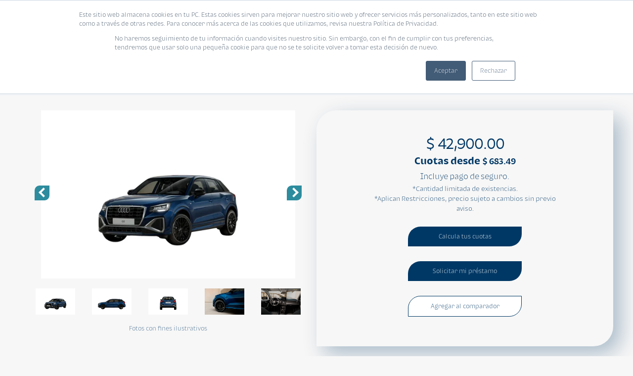

--- FILE ---
content_type: text/html;charset=utf-8
request_url: https://blog.corporacionbi.com/crediauto-en-linea-banco-industrial/bmw-agencia/q2-
body_size: 26458
content:
<html lang="es"><head><meta http-equiv="refresh" content="0;url=/crediauto-en-linea-banco-industrial/audi/q2-">
    
  

    



  
    <meta charset="utf-8">
    <meta name="viewport" content="width=device-width, initial-scale=1, maximum-scale=1, user-scalable=no">
    <link rel="shortcut icon" href="https://blog.corporacionbi.com/hubfs/favicon-32x32-1-1.png">
    <link rel="preload" fetchpriority="high" as="image" href="https://blog.corporacionbi.com/hubfs/2023/Crediauto/Emails/Crediauto-banner-01%20(1).webp" type="image/webp">
    <link type="text/css" rel="stylesheet" href="https://blog.corporacionbi.com/hubfs/hub_generated/template_assets/1/80880475320/1751384359955/template_styles_comparador.min.css">
    <link type="text/css" rel="stylesheet" href="https://blog.corporacionbi.com/hubfs/hub_generated/template_assets/1/80880475398/1742850621597/template_styleCrediAuto_-_comparador.min.css">
    <link rel="stylesheet" type="text/css" href="https://blog.corporacionbi.com/hubfs/hub_generated/template_assets/1/80880475397/1742850621064/template_styleTipografiaBI2_comparador.min.css">
    <link rel="stylesheet" type="text/css" href="https://blog.corporacionbi.com/hubfs/hub_generated/template_assets/1/81226382989/1767129729900/template_stylesNewDesign.min.css">
    <link rel="stylesheet" type="text/css" href="">

    
    <!-- Google tag (gtag.js) --> 
    <script async src="https://www.googletagmanager.com/gtag/js?id=AW-11257323035"></script> 
    <script> window.dataLayer = window.dataLayer || []; function gtag(){dataLayer.push(arguments);} gtag('js', new Date()); gtag('config', 'AW-11257323035'); </script>
    
    <!-- Begin partial -->

<script>
/*
 * ------------------------------------------
 * ------------------------------------------
 * COMPARADOR
 * ------------------------------------------
 * ------------------------------------------
 */

function agregarAlComparador(button){
  id = button.attributes['data-id'].value
  VehiculosAgregados = JSON.parse(localStorage.getItem("VehiculosAgregados")) || [];
  
  if(button.innerText == 'Añadir al comparador'){
    
    if(VehiculosAgregados.length<3){
      button.innerText = 'Eliminar del comparador'
      button.style.background = "#EEE";
      
      VehiculosAgregados.push({ id_vehiculo: id});
      localStorage.setItem('VehiculosAgregados',JSON.stringify(VehiculosAgregados));
      
      window.location.href = 'https://blog.corporacionbi.com/crediauto-en-linea-banco-industrial/comparador';
    }
    else
      comparadorLleno()
    
  }else{
    button.innerText = 'Añadir al comparador'
    button.style.background = "#FFF";
    
    VehiculosAgregados.forEach(function(vehiculo,index){
      
      if(vehiculo.id_vehiculo === id){
        VehiculosAgregados.splice(index,1);
        localStorage.setItem('VehiculosAgregados',JSON.stringify(VehiculosAgregados));
      }
    });
    window.location.href = 'https://blog.corporacionbi.com/crediauto-en-linea-banco-industrial/comparador';
  }
}

function colocarBotonCorrectoComparador(refContainerPadreJquery = ""){
  
  VehiculosAgregados = JSON.parse(localStorage.getItem("VehiculosAgregados")) || [];
  
  idVehiculos = VehiculosAgregados.map((idVehiculo)=> idVehiculo.id_vehiculo)
  
  $(refContainerPadreJquery + " .btn-comparador").each((index, boton)=>{

    if(idVehiculos.includes(boton.attributes['data-id'].value)){
      boton.innerText = 'Eliminar del comparador'
      boton.style.background = "#EEE";
    }
  })
  
}


  /* 
   * Entra un objeto con la siguiente estructura:
   * {Imagen, Nombre, Categoria, Hibrido, Electrico, PrecioFormated, Code
   *  Devuelve un html de una card
   */
    function getHTMLCard(modelo, linkDetalles, rootPath) {

        let strHtml = `
          <div class="card_vehiculo">
          <div class="card-vehiculo-link">
          <div class="img-and-info-card-car">`

        if (modelo.Hibrido) {
            strHtml += `
                <img class="card-vehicle-img lazyload icon-hybrid" 
                src="https://blog.corporacionbi.com/hubfs/2021/micrositios/crediauto/Contenido/Hi%CC%81bridos.png" 
                alt="${modelo.Nombre}-H" loading="lazy" />`
        } else if (modelo.Electrico) {
            strHtml += `
                <img class="card-vehicle-img lazyload icon-hybrid" 
                src="https://blog.corporacionbi.com/hubfs/2021/micrositios/crediauto/Contenido/Ele%CC%81ctricos.png" 
                alt="${modelo.Nombre}-H" loading="lazy" />`
        }
        strHtml += `
            <a alt="${modelo.Nombre}" href="${linkDetalles}">
              <img class="card-vehicle-img lazyload" src="${modelo.Imagen}" alt="${modelo.Nombre}" loading="lazy" />
            </a>
            <a class="card-vehicle-linea" alt="${modelo.Nombre}" href="${linkDetalles}">
              <span class="card-vehicle-linea">${modelo.Nombre}</span>
            </a>
            <span class="card-vehicle-marca">${modelo.Categoria}</span>
            <span class="card-vehicle-precio">${modelo.PrecioFormated}</span>
            </div>

            <a class="btn-main btn-main-principal" alt="${modelo.Nombre}" href="${linkDetalles}">
            Quiero más detalles
            </a>
            <div class="btn-main btn-main-secondary btn-comparador" data-id="${modelo.Code}" onclick="agregarAlComparador(this)">
            Añadir al comparador
            </div>

            </div>
            </div>`
        
        return strHtml;
    }
</script>
<!-- End partial --><script src="https://code.jquery.com/jquery-3.6.0.min.js"></script>
    <link href="https://blog.corporacionbi.com/hubfs/hub_generated/template_assets/1/81675905681/1742850628218/template_select2.min.css" rel="stylesheet">
    <script src="https://blog.corporacionbi.com/hubfs/hub_generated/template_assets/1/81681978728/1742850628905/template_select2.min.js"></script>

 
    <meta name="viewport" content="width=device-width, initial-scale=1">

    
    <meta property="" content="Es un portal creado para comprar vehículos nuevos en línea y promover el financiamiento, ofertas y beneficios de las marcas de autos que se comercializan en Guatemala.">
    <meta property="" content="Crédito vehicular y compra de auto nuevo en línea en Guatemala">
    <meta name="" content="Es un portal creado para comprar vehículos nuevos en línea y promover el financiamiento, ofertas y beneficios de las marcas de autos que se comercializan en Guatemala.">
    <meta name="" content="Crédito vehicular y compra de auto nuevo en línea en Guatemala">

    

    
    <style>
a.cta_button{-moz-box-sizing:content-box !important;-webkit-box-sizing:content-box !important;box-sizing:content-box !important;vertical-align:middle}.hs-breadcrumb-menu{list-style-type:none;margin:0px 0px 0px 0px;padding:0px 0px 0px 0px}.hs-breadcrumb-menu-item{float:left;padding:10px 0px 10px 10px}.hs-breadcrumb-menu-divider:before{content:'›';padding-left:10px}.hs-featured-image-link{border:0}.hs-featured-image{float:right;margin:0 0 20px 20px;max-width:50%}@media (max-width: 568px){.hs-featured-image{float:none;margin:0;width:100%;max-width:100%}}.hs-screen-reader-text{clip:rect(1px, 1px, 1px, 1px);height:1px;overflow:hidden;position:absolute !important;width:1px}
</style>

<link rel="stylesheet" href="https://blog.corporacionbi.com/hubfs/hub_generated/template_assets/1/7828328340/1742849953601/template_styles-fancybox-2-1-7.min.css">
<link rel="stylesheet" href="https://blog.corporacionbi.com/hubfs/hub_generated/template_assets/1/19551155577/1742849964103/template_nouislider.min.css">
<link rel="stylesheet" href="https://blog.corporacionbi.com/hubfs/assets/libs/slick/slick.css">
<link rel="stylesheet" href="https://blog.corporacionbi.com/hubfs/assets/libs/slick/slick.css">
<link rel="stylesheet" href="https://blog.corporacionbi.com/hubfs/hub_generated/module_assets/1/11803747425/1742951966433/module_Images_-_Slider.min.css">
<link rel="stylesheet" href="https://blog.corporacionbi.com/hubfs/hub_generated/module_assets/1/81759390324/1742952231676/module_Images_-_Slider_with_Button.min.css">
<link rel="stylesheet" href="https://blog.corporacionbi.com/hubfs/hub_generated/module_assets/1/61483385243/1752877935641/module_Navegacin_Portales_Pruebas.min.css">

<style>
		.btn-back                                         { width: 40px; height: 40px; padding: 10px; background: #0B113B; border-radius: 100%; box-shadow: 0px 0px 4px #dee3ed; position: fixed; top: 83px; left: 10px; cursor: pointer; z-index: 999; 
</style>

    

    
<!--  Added by GoogleAnalytics integration -->
<script>
var _hsp = window._hsp = window._hsp || [];
_hsp.push(['addPrivacyConsentListener', function(consent) { if (consent.allowed || (consent.categories && consent.categories.analytics)) {
  (function(i,s,o,g,r,a,m){i['GoogleAnalyticsObject']=r;i[r]=i[r]||function(){
  (i[r].q=i[r].q||[]).push(arguments)},i[r].l=1*new Date();a=s.createElement(o),
  m=s.getElementsByTagName(o)[0];a.async=1;a.src=g;m.parentNode.insertBefore(a,m)
})(window,document,'script','//www.google-analytics.com/analytics.js','ga');
  ga('create','UA-91395706-1','auto');
  ga('send','pageview');
}}]);
</script>

<!-- /Added by GoogleAnalytics integration -->

    <link rel="canonical" href="https://blog.corporacionbi.com/crediauto-en-linea-banco-industrial/bmw-agencia/q2-">

<!-- Google Tag Manager -->
<script>(function(w,d,s,l,i){w[l]=w[l]||[];w[l].push({'gtm.start':
new Date().getTime(),event:'gtm.js'});var f=d.getElementsByTagName(s)[0],
j=d.createElement(s),dl=l!='dataLayer'?'&l='+l:'';j.async=true;j.src=
'https://www.googletagmanager.com/gtm.js?id='+i+dl;f.parentNode.insertBefore(j,f);
})(window,document,'script','dataLayer','GTM-NT3HX2D');</script>
<!-- End Google Tag Manager -->

<meta name="google-site-verification" content="XwC9Pcvwp1pNjOun2AYsQERMztZhqjxQ1A64Ba4TTaU">
<meta name="msvalidate.01" content="BFAEFF0FFBA22BD0FAA3F8AB0FF085AA">
<!-- Google Tag Manager -->

<!-- End Google Tag Manager -->	

<!-- Facebook Pixel Code --> 
<script>
  !function(f,b,e,v,n,t,s)
  {if(f.fbq)return;n=f.fbq=function(){n.callMethod?
  n.callMethod.apply(n,arguments):n.queue.push(arguments)};
  if(!f._fbq)f._fbq=n;n.push=n;n.loaded=!0;n.version='2.0';
  n.queue=[];t=b.createElement(e);t.async=!0;
  t.src=v;s=b.getElementsByTagName(e)[0];
  s.parentNode.insertBefore(t,s)}(window, document,'script',
  'https://connect.facebook.net/en_US/fbevents.js');
  fbq('init', '531296870960783');
  fbq('track', 'PageView');
</script>
<!-- End Facebook Pixel Code -->


<!-- Hotjar Tracking Code for https://blog.corporacionbi.com/ -->
<script defer>
(function(h,o,t, j,a,r){
  h.hj=h.hj||function(){(h.hj.q=h.hj.q||[]).push(arguments)}; 
  h._hjSettings={hjid: 2972684, hjsv:6};
  a=o.getElementsByTagName('head')[0]; 
  r=o.createElement('script');r.async=1;
  r.src=t+h._hjSettings.hjid+j+h._hjSettings.hjsv;
  a.appendChild(r);
})(window,document, 'https://static.hotjar.com/c/hotjar-', '.js?v=');
</script>
<meta property="og:url" content="https://blog.corporacionbi.com/crediauto-en-linea-banco-industrial/bmw-agencia/q2-">
<meta name="twitter:card" content="summary">
<meta http-equiv="content-language" content="es-gt">





<script>
 
  window.hsConversationsSettings = {
    disableAttachment: true
  }
  
  $(document).ready(function(){
      document.cookie = "messagesUtk=; expires=Thu, 01 Jan 1970 00:00:00 UTC; path=/; domain=.blog.corporacionbi.com";
      document.cookie = "hs-messages-is-open=; expires=Thu, 01 Jan 1970 00:00:00 UTC; path=/; domain=.blog.corporacionbi.com";
      document.cookie = "hs-messages-hide-welcome-message=; expires=Thu, 01 Jan 1970 00:00:00 UTC; path=/; domain=.blog.corporacionbi.com";
    //$('.password-template #hubspot-messages-iframe-container').remove();
  });
  
</script>

<!-- Google Tag Manager -->
<script>(function(w,d,s,l,i){w[l]=w[l]||[];w[l].push({'gtm.start':
new Date().getTime(),event:'gtm.js'});var f=d.getElementsByTagName(s)[0],
j=d.createElement(s),dl=l!='dataLayer'?'&l='+l:'';j.async=true;j.src=
'https://www.googletagmanager.com/gtm.js?id='+i+dl;f.parentNode.insertBefore(j,f);
})(window,document,'script','dataLayer','GTM-MDR5XNW');</script>
<!-- End Google Tag Manager -->


    
    

     

<title>Compra un SUV AUDI Q2 nuevo en línea | CrediAuto en Línea - Banco Industrial Guatemala</title>

<meta name="description" content="Cotiza tu SUV AUDI Q2 nuevo del año y consulta tus cuotas de financiamiento con Banco Industrial. Conoce todos los SUV AUDI que tenemos disponibles para ti.">

<meta property="og:title" content="AUDI Q2">
<meta property="og:image" content="https://blog.corporacionbi.com/hubfs/11.png">
<meta property="og:url" content="https://blog.corporacionbi.com/crediauto-en-linea-banco-industrial/bmw-agencia/q2-">
<meta property="og:description" content="Cotiza tu SUV AUDI Q2 nuevo del año y consulta tus cuotas de financiamiento con Banco Industrial. Conoce todos los SUV AUDI que tenemos disponibles para ti.">

<meta name="twitter:description" content="Cotiza tu SUV AUDI Q2 nuevo del año y consulta tus cuotas de financiamiento con Banco Industrial. Conoce todos los SUV AUDI que tenemos disponibles para ti.">
<meta name="twitter:title" content="AUDI Q2">
<meta name="twitter:image" content="https://blog.corporacionbi.com/hubfs/11.png">
<meta name="twitter:card" content="summary">

<script>
  $(function(){
    const models = 'https://1794060.fs1.hubspotusercontent-na1.net/hubfs/1794060/11.png';
    const idLinea = 'AUDI Q2';
    const url = 'https://blog.corporacionbi.com/crediauto-en-linea-banco-industrial/bmw-agencia/q2-';
    const categoryName = 'SUV';
    const brandName = 'AUDI';
    const lineName = 'Q2';
    const description = 'Compra un '+categoryName+' '+brandName+' '+lineName +' nuevo en línea | CrediAuto en Línea - Banco Industrial Guatemala';

    $("meta[property='og:image']").attr("content", models);
    $("meta[property='og:title']").attr("content", idLinea);
    $("meta[property='og:url']").attr("content", url);
    $("meta[property='og:description']").attr("content", description);

  })
</script>  



    <!-- Google Tag Manager -->
    <script>(function(w,d,s,l,i){w[l]=w[l]||[];w[l].push({'gtm.start':
                                                          new Date().getTime(),event:'gtm.js'});var f=d.getElementsByTagName(s)[0],
          j=d.createElement(s),dl=l!='dataLayer'?'&l='+l:'';j.async=true;j.src=
            'https://www.googletagmanager.com/gtm.js?id='+i+dl;f.parentNode.insertBefore(j,f);
                                })(window,document,'script','dataLayer','GTM-NT3HX2D');</script>
    <!-- End Google Tag Manager -->

  <meta name="generator" content="HubSpot"></head>

  <body class="page page--internas page--vehiculo">
    <!-- Google Tag Manager (noscript) -->
    <noscript><iframe src="https://www.googletagmanager.com/ns.html?id=GTM-NT3HX2D" height="0" width="0" style="display:none;visibility:hidden"></iframe></noscript>
    <!-- End Google Tag Manager (noscript) -->
      

<header class="header header--internas">
  

<div class="container clearfix">
		<a href="https://blog.corporacionbi.com/crediauto-en-linea-banco-industrial/bmw-agencia?hsLang=es-gt">
				<img class="header__logo" src="https://blog.corporacionbi.com/hubfs/autoshow/assets/img/header-logo-inner.png" alt="Banco Industrial">
		</a></div></header>
				
<section class="body">
  <div class="modelos modelo_detalle">

  
  <div class="description-share-modelo">
    <div class="names-vehiculo">
      <h1 id="nombre__vehiculo">Nombre</h1>
      <h2 id="vehiculo__marca">Suv</h2>
    </div>
    <div class="shareButtonsContainerdetalle">
      <p>Compartir: </p>
      <a id="mobileShareBtn" href="">
        <div class="image-box"></div>
      </a>
      <a href="https://wa.me/?text=https://blog.corporacionbi.com/crediauto-en-linea-banco-industrial/bmw-agencia/q2-" data-action="share/whatsapp/share" target="_blank">
        <i class="fab fa-whatsapp"></i>
      </a>
      <a href="https://www.facebook.com/sharer/sharer.php?u=https://blog.corporacionbi.com/crediauto-en-linea-banco-industrial/bmw-agencia/q2-" target="_blank" data-sharer="facebook">
        <i class="fab fa-facebook-f"></i>
      </a>
      <a href="https://twitter.com/intent/tweet/?url=https://blog.corporacionbi.com/crediauto-en-linea-banco-industrial/bmw-agencia/q2-" target="_blank">
        <i class="fab fa-x-twitter"></i>
      </a>
      <a href="https://www.linkedin.com/shareArticle?url=https://blog.corporacionbi.com/crediauto-en-linea-banco-industrial/bmw-agencia/q2-&amp;title=Crédito%20vehicular%20y%20compra%20de%20auto%20nuevo%20en%20línea%20en%20Guatemala" target="_blank">
        <i class="fab fa-linkedin-in"></i>
      </a>
      <a id="share-vehiculo" href="" target="_blank">
        <i class="fas fa-envelope"></i>
      </a>
    </div>

  </div>

  
  

  
        <input name="linea-modelo" type="radio" style="display:none;" class="field__radio field__radio--default" value="1" data-text="" hidden>

        <input id="name-vehiculo1" style="display:none;" value="BMW Q2 "><script>
  let url = 'https://blog.corporacionbi.com/crediauto-en-linea-banco-industrial/bmw-agencia/q2-';
  document.getElementById('mobileShareBtn').addEventListener('click', function(){
    navigator.share({
      //title: document.title,
      //text: 'Hello World',
      url: `${url}`
    }).then(() => console.log('Successful share! 🎉')).catch(err => console.error(err));
  });
</script>

<div class="modelos__tab-slider"><div class="modelos__modelo" data-modelo="1" id="info-vehi-1">
      <div class="section section--vehiculo">
        <div class="container container--center">
          <div class="row row--middle sections-2-sides-detalle">
            <div class="col-sm-6 col-12 galeria-detalle-imagenes">
              
              <div class="galeria galeria-detalle">
  <!--a class="galeria__principal" data-index="1" href="#"-->

  <div class="slider-for-detalle-1 slider-grande-imgdetalle">



    
    <div class="imagendetalle">
      <img class="imagenesdelosautos" src="https://blog.corporacionbi.com/hs-fs/hubfs/11.png?width=600&amp;name=11.png">
      
    </div>

    
    <div class="imagendetalle">
      <img class="imagenesdelosautos" src="https://blog.corporacionbi.com/hs-fs/hubfs/5-Jan-19-2026-03-50-33-3900-PM.png?width=600&amp;name=5-Jan-19-2026-03-50-33-3900-PM.png">
      
    </div>

    
    <div class="imagendetalle">
      <img class="imagenesdelosautos" src="https://blog.corporacionbi.com/hs-fs/hubfs/7-4.png?width=600&amp;name=7-4.png">
      
    </div>

    
    <div class="imagendetalle">
      <img class="imagenesdelosautos" src="https://blog.corporacionbi.com/hs-fs/hubfs/2-Jan-19-2026-03-50-49-8426-PM.jpg?width=600&amp;name=2-Jan-19-2026-03-50-49-8426-PM.jpg">
      
    </div>

    
    <div class="imagendetalle">
      <img class="imagenesdelosautos" src="https://blog.corporacionbi.com/hs-fs/hubfs/Sin-t%C3%ADtulo-1.jpg?width=600&amp;name=Sin-t%C3%ADtulo-1.jpg">
      
    </div>

    
  </div>

  <div class="slider-nav-detalle-1 navslider-thumbnails">
    
      
    <a class="galeria__thumbnails" rel="galeria-vehiculo-1" href="https://blog.corporacionbi.com/hubfs/11.png?hsLang=es-gt" data-type="image">
      <img src="https://blog.corporacionbi.com/hs-fs/hubfs/11.png?width=600&amp;name=11.png">
    </a>
      
    
      
    <a class="galeria__thumbnails" rel="galeria-vehiculo-1" href="https://blog.corporacionbi.com/hubfs/5-Jan-19-2026-03-50-33-3900-PM.png?hsLang=es-gt" data-type="image">
      <img src="https://blog.corporacionbi.com/hs-fs/hubfs/5-Jan-19-2026-03-50-33-3900-PM.png?width=600&amp;name=5-Jan-19-2026-03-50-33-3900-PM.png">
    </a>
      
    
      
    <a class="galeria__thumbnails" rel="galeria-vehiculo-1" href="https://blog.corporacionbi.com/hubfs/7-4.png?hsLang=es-gt" data-type="image">
      <img src="https://blog.corporacionbi.com/hs-fs/hubfs/7-4.png?width=600&amp;name=7-4.png">
    </a>
      
    
      
    <a class="galeria__thumbnails" rel="galeria-vehiculo-1" href="https://blog.corporacionbi.com/hubfs/2-Jan-19-2026-03-50-49-8426-PM.jpg?hsLang=es-gt" data-type="image">
      <img src="https://blog.corporacionbi.com/hs-fs/hubfs/2-Jan-19-2026-03-50-49-8426-PM.jpg?width=600&amp;name=2-Jan-19-2026-03-50-49-8426-PM.jpg">
    </a>
      
    
      
    <a class="galeria__thumbnails" rel="galeria-vehiculo-1" href="https://blog.corporacionbi.com/hubfs/Sin-t%C3%ADtulo-1.jpg?hsLang=es-gt" data-type="image">
      <img src="https://blog.corporacionbi.com/hs-fs/hubfs/Sin-t%C3%ADtulo-1.jpg?width=600&amp;name=Sin-t%C3%ADtulo-1.jpg">
    </a>
      
    
  </div>




  <nav>
    <span class="vehiculo__cuotas--terms" style="text-align: center; margin-top: 10px; opacity: 0.8">Fotos con fines ilustrativos</span>
  </nav>
</div>














</div>
            <div class="col-sm-6 col-12 calcularcuotas-detalle " id="calculadora--1-model">
              
              <link rel="stylesheet" href="https://blog.corporacionbi.com/hubfs/HN%20-%20Micrositios/CA%20-%20CrediAuto/fonts/fontawesome/css/all.css">
<div class="vehiculo__modelo text-center" id="calculadora--1-paso1">

  <h3 class="vehiculo__precio">$ 42,900.00</h3>
  <h4 class="vehiculo__cuotas modelo__cuotas--1"></h4>

  <div class="" id="205578250576205578250576">
  
    <a class="btn--calculadora btn-main-principal fb_boton-principal" href="#" data-href="#calculadora--1" data-calcu=".calculadora__cuotas--1">
      Calcula tus cuotas
    </a>
    <a class="btn-main-principal fb_boton-principal btn-continuar-paso3" href="#" data-href="#calculadora--1" data-main="1">Solicitar mi préstamo</a>
    <a href="https://blog.corporacionbi.com/crediauto-en-linea-banco-industrial/comparador?hsLang=es-gt">
      <button class="btn-main-principal fb_boton-principal b_eliminarcomp" onclick="EliminarLocalStorage(this)" id="205578250576-d" style="background: #EEE; color:#003865;display:none">Eliminar del comparador</button>
    </a>
 
    <div id="snackbar205578250576205578250576">Limite de vehículos alcanzado...</div>
  </div>

</div>
<style>

  #snackbar205578250576205578250576 {
    visibility: hidden;
    min-width: 250px;
    transform: translate(-50%, 0);
    /*margin-left: -125px;*/
    background-color: #003865;
    color: #fff;
    text-align: center;
    border-radius: 2px;
    padding: 16px;
    position: absolute;
    z-index: 10;
    left: 50%;
    bottom: 76px;
    font-size: 17px;
    border-radius: 50px;
    font-family: BiNeoIndustrial-Regular,sans-serif;
  }

  #snackbar205578250576205578250576.show {
    visibility: visible;
    -webkit-animation: fadein 0.5s, fadeout 0.5s 2.5s;
    animation: fadein 0.5s, fadeout 0.5s 2.5s;
  }

  @-webkit-keyframes fadein {
    from {bottom: 0; opacity: 0;} 
    to {bottom: 30px; opacity: 1;}
  }

  @keyframes fadein {
    from {bottom: 0; opacity: 0;}
    to {bottom: 30px; opacity: 1;}
  }

  @-webkit-keyframes fadeout {
    from {bottom: 30px; opacity: 1;} 
    to {bottom: 0; opacity: 0;}
  }

  @keyframes fadeout {
    from {bottom: 30px; opacity: 1;}
    to {bottom: 0; opacity: 0;}
  }
</style><div id="calculadora--1" class="calculadora container calculadora--1" data-index="1" style="display:none;" data-idmodelo="205578250576" data-version="" data-modelo="Q2" data-anio="2026" data-currency="$" data-price="42900" data-dollar="true" data-clase="a" data-tasas="[ { &quot;value&quot;: 9.10, &quot;years&quot;: 1 }, { &quot;value&quot;: 9.10, &quot;years&quot;: 7 } ]" data-ajuste="0" data-seguro="0.35" data-enganche-min="20" data-enganche-max="90" data-plazo-min="12" data-plazo-max="84">
    
  <form>
    <div class="row">
      <div class="col-md-5 col-12 calculadora-fields-side">
        <h3 class="title-calculadora-side">Calcula tus cuotas</h3>
        <label class="calculadora__label">Plazo en el que deseas pagar tu auto</label>
        <select class="select-meses calculadora__meses--1 " name="calculadora__meses--1">
        </select>

        <label class="calculadora__label">
          Monto del enganche: &nbsp;&nbsp;<input class="calculadora__enganche--numero--1" type="text">
        </label>
        <div class="calculadora__enganche--1 calculadora__slider slider--carro"></div>

        <label class="calculadora__label">¿Eres menor de 25 años?</label>

        <div class="text-center">
          <select class="select-edad calculadora__menor--1 " name="calculadora__menor--1">
            <option value="false" selected>No</option>
            <option value="true">Si</option>
          </select>
        </div> 
        <div class="legal-disclaimer"> 
          <p>*Gastos de escrituración por <span class="legal-amount-disc-1"></span> ya están incluidos en el financiamiento.</p>
        </div> 
      </div>


      <div class="col-md-1 col-12 separador-calculadoras"><hr></div>


      <div class="col-md-6 col-12 calculadora-right-side">
        <div class="calculadora__results">
          <div class="fee calculadora__cuotas--1"></div>
        </div>
      </div>
      <div class="botones-cards-detalles">


        <div class=" btn-solicita-calcula-volver">
          <a class="btn-main-principal fb_boton-principal b_agregarcomp btn-volver-paso1" href="#" data-href="#calculadora--1">Volver</a>
        </div>

        <div class=" btn-solicita-calcula">
          <a class="btn-main-principal fb_boton-principal btn-continuar-paso3" href="#" data-href="#calculadora--1">Solicitar mi préstamo</a>
        </div>
      </div>


    </div>
  </form>
</div>









 
                
                   <!-- Begin partial -->

<script>
  (function(h,o,t,j,a,r){
    h.hj=h.hj||function(){(h.hj.q=h.hj.q||[]).push(arguments)};
    h._hjSettings={hjid:2832549,hjsv:6};
    a=o.getElementsByTagName('head')[0];
    r=o.createElement('script');r.async=1;
    r.src=t+h._hjSettings.hjid+j+h._hjSettings.hjsv;
    a.appendChild(r);
  })(window,document,'https://static.hotjar.com/c/hotjar-','.js?sv=');
</script>



<div class="formulario-solicitud" id="calculadora--1-formulario-solic">
  <form class="form-solicita-credito personal-form-1" id="calculadora--1-paso3">
    <div class="header-form-solicita">
      <h4>Datos personales</h4>
      <h4>1 de 3</h4>
    </div>
    <div class="progress-bar-solicita">
      <div class="selection-step"></div>
      <div></div>
      <div></div>
    </div>
    <div class="formulario-solic">
      <div class="inputs-2-cols">
        <div class="input-div form__group">
          <label class="form__label">Nombres*</label>
          <input type="text" class="form__field sm_cobrowsing_masked_field" name="firstname" placeholder="Ingresa tu nombre">
        </div>
        <div class="input-div form__group">
          <label class="form__label">Apellidos*</label>
          <input type="text" class="form__field sm_cobrowsing_masked_field" name="lastname" placeholder="Ingresa tu apellido">
        </div>
      </div>
      <div class="inputs-2-cols">
        <div class="input-div form__group">
          <label class="form__label">DPI*</label>
          <input type="text" class="form__field sm_cobrowsing_masked_field" name="dpi" placeholder="Ingresa tu número de DPI">
        </div>
        <div class="input-div form__group">
          <label class="form__label">NIT</label>
          <input type="text" class="form__field sm_cobrowsing_masked_field" name="nit_individual" placeholder="Ingresa tu NIT">
        </div>
      </div>
      <div class="inputs-2-cols">
        <div class="input-div form__group">
          <label class="form__label">Edad*</label>
          <input type="number" class="form__field sm_cobrowsing_masked_field" name="edad" placeholder="Ingresa tu edad" id="edad__1">
        </div>
        <div class="input-div form__group">
          <label class="form__label">Correo*</label>
          <input type="email" class="form__field sm_cobrowsing_masked_field" name="email" placeholder="Ingresa correo electrónico" id="email__1">
        </div>
      </div>
    </div>
    <div class="botones-cards-detalles">
      <div class=" btn-solicita-calcula-volver">
        <a class="btn-main-principal fb_boton-principal b_agregarcomp btn-volver-paso2-1 sm_cobrowsing_disabled_field" href="#" data-href="#calculadora--1">Volver</a>
      </div>

      <div class="form__submit btn-solicita-calcula"> 
        <input type="submit" class="btn-main-principal fb_boton-principal  sm_cobrowsing_disabled_field" value="Continuar">
        <div class="loader_submit" style="display:none;"></div>
      </div>
    </div>
    <input type="hidden" name="utm_medium" value="">
    <input type="hidden" name="utm_source" value="">
    <input type="hidden" name="utm_campaign" value="">
    <input type="hidden" name="utm_content" value="">
    

    

    <input name="marca_vehiculo_custom" value="BMW" type="hidden" readonly>
    <input name="linea_vehiculo_custom" value="Q2" type="hidden" readonly>
    <input name="modelo_vehiculo_custom" value="" type="hidden" readonly>
    <input name="precio_vehiculo_custom" value="42900" type="hidden" readonly>
    <input name="ca_st_anio_vehiculo_custom" value="2026" type="hidden" readonly>
    <input name="enganche_vehiculo_custom" id="enganche__1" type="hidden" readonly>
    <input name="meses_plazo_vehiculo_custom" id="plazomeses__1" type="hidden" readonly>
    <input id="datoscotst__1" name="ca_datos_cotizacion" type="hidden" readonly>
    <input type="hidden" id="monedast__1" name="ca_st_moneda" readonly>
    <input type="hidden" id="codigost__1" name="ca_codigo_vehiculo_custom" value="Q2" readonly>
    <input type="hidden" id="menor__1" name="ca_menor_21" readonly>
  </form>



  <form class="form-solicita-credito contacto-form-1" id="calculadora--1-paso4">
    <div class="header-form-solicita">
      <h4>Datos de contacto</h4>
      <h4>2 de 3</h4>
    </div>
    <div class="progress-bar-solicita">
      <div></div>
      <div class="selection-step"></div>
      <div></div>
    </div>
    <div class="formulario-solic">
      <div class="inputs-1-cols">
        <div class="input-div form__group">
          <label class="form__label">Número de teléfono*</label>
          <input type="tel" class="form__field sm_cobrowsing_masked_field" name="phone" placeholder="Ingresa tu número de teléfono">
        </div>
      </div>
      <div class="inputs-1-cols">
        <div class="input-div form__group">
          <label class="form__label">¿En qué departamento vives?*</label>
          <select class="form__field sm_cobrowsing_masked_field" name="en_que_departamento_vives_">
            <option class="sm_cobrowsing_masked_field" value="" disabled selected>Seleccionar</option>
            <option class="sm_cobrowsing_masked_field" value="Alta Verapaz">Alta Verapaz</option>
            <option class="sm_cobrowsing_masked_field" value="Baja Verapaz">Baja Verapaz</option>
            <option class="sm_cobrowsing_masked_field" value="Chimaltenango">Chimaltenango</option>
            <option class="sm_cobrowsing_masked_field" value="Chiquimula">Chiquimula</option>
            <option class="sm_cobrowsing_masked_field" value="El Progreso">El Progreso</option>
            <option class="sm_cobrowsing_masked_field" value="Escuintla">Escuintla</option>
            <option class="sm_cobrowsing_masked_field" value="Guatemala">Guatemala</option>
            <option class="sm_cobrowsing_masked_field" value="Huehuetenango">Huehuetenango</option>
            <option class="sm_cobrowsing_masked_field" value="Izabal">Izabal</option>
            <option class="sm_cobrowsing_masked_field" value="Jalapa">Jalapa</option>
            <option class="sm_cobrowsing_masked_field" value="Jutiapa">Jutiapa</option>
            <option class="sm_cobrowsing_masked_field" value="Petén">Petén</option>
            <option class="sm_cobrowsing_masked_field" value="Quetzaltenango">Quetzaltenango</option>
            <option class="sm_cobrowsing_masked_field" value="Quiché">Quiché</option>
            <option class="sm_cobrowsing_masked_field" value="Retalhuleu">Retalhuleu</option>
            <option class="sm_cobrowsing_masked_field" value="Sacatepéquez">Sacatepéquez</option>
            <option class="sm_cobrowsing_masked_field" value="San Marcos">San Marcos</option>
            <option class="sm_cobrowsing_masked_field" value="Santa Rosa">Santa Rosa</option>
            <option class="sm_cobrowsing_masked_field" value="Sololá">Sololá</option>
            <option class="sm_cobrowsing_masked_field" value="Suchitepéquez">Suchitepéquez</option>
            <option class="sm_cobrowsing_masked_field" value="Totonicapán">Totonicapán</option>
            <option class="sm_cobrowsing_masked_field" value="Zacapa">Zacapa</option>
          </select>
        </div>
      </div>
      <div class="inputs-1-cols">
        <div class="input-div form__group">

          <label class="form__label">¿Tienes cuenta en el Banco Industrial?*</label>
          <div class="radio-inputs">
            <div class="radiobutton">
              <input class="hs-input sm_cobrowsing_masked_field" type="radio" name="cliente_bi_individual" value="Si">
              <label>Sí</label>
            </div>

            <div class="radiobutton">
              <input class="hs-input sm_cobrowsing_masked_field" type="radio" name="cliente_bi_individual" value="No">
              <label>No</label>
            </div>
          </div>


        </div>
      </div>
    </div>
    <div class="botones-cards-detalles">
      <div class=" btn-solicita-calcula-volver">
        <a class="btn-main-principal fb_boton-principal b_agregarcomp btn-volver-paso3-1 sm_cobrowsing_disabled_field" href="#" data-href="#calculadora--1">Volver</a>
      </div>
      <div class="form__submit btn-solicita-calcula">
        <input type="submit" class="btn-main-principal fb_boton-principal  sm_cobrowsing_disabled_field" value="Continuar">
        <div class="loader_submit" style="display:none;"></div>
      </div>
    </div>
  </form>

  <form class="form-solicita-credito estabilidad-laboral-form-1" id="calculadora--1-paso5">
    <div class="header-form-solicita">
      <h4>Estabilidad laboral</h4>
      <h4>3 de 3</h4>
    </div>
    <div class="progress-bar-solicita">
      <div></div>
      <div></div>
      <div class="selection-step"></div>
    </div>
    <div class="formulario-solic ">

      <div class="inputs-1-cols">
        <div class="input-div form__group">
          <label class="form__label">¿Cuánto tiempo llevas en tu trabajo actual?*</label>
          <select name="estabilidad_laboral_detallada" class="form__field sm_cobrowsing_masked_field" id="estabilidad_laboral_detallada__1">
            <option class="sm_cobrowsing_masked_field" value="" disabled selected>Seleccionar</option>
            <option class="sm_cobrowsing_masked_field" value="0 - 6 meses">0 - 6 meses</option>
            <option class="sm_cobrowsing_masked_field" value="6 - 12 meses">6 - 12 meses</option>
            <option class="sm_cobrowsing_masked_field" value="1 - 2 años">1 - 2 años</option>
            <option class="sm_cobrowsing_masked_field" value="2 - 3 años">2 - 3 años</option>
            <option class="sm_cobrowsing_masked_field" value="Más de 3 años">Más de 3 años</option>
          </select>
        </div>
      </div>
      
      <div class="inputs-1-cols">
        <div class="input-div form__group">
          <label class="form__label">¿Por qué medio le gustaría que nos comuniquemos con usted?*</label>
          <select name="gt___bm____por_que_medio_le_gustaria_que_nos_comuniquemos_con_usted_" class="form__field sm_cobrowsing_masked_field">
            <option class="sm_cobrowsing_masked_field" value="" disabled selected>Seleccionar</option>
            <option class="sm_cobrowsing_masked_field" value="Llamada telefónica">Llamada telefónica</option>
            <option class="sm_cobrowsing_masked_field" value="WhatsApp">WhatsApp</option>
            <option class="sm_cobrowsing_masked_field" value="Correo Electrónico">Correo Electrónico</option>
            <option class="sm_cobrowsing_masked_field" value="Cualquier opción anterior">Cualquier opción anterior</option>
          </select>
        </div>
      </div>


      <div class="campos-fiador" style="display: none;">
        <div class="inputs-1-cols">
          <div class="input-div form__group">
            <label class="form__label">Nombre completo (Fiador)*</label>
            <input type="text" name="ca_nombre_fiador_" class="form__field sm_cobrowsing_masked_field">
          </div>
          <p class="form__aviso">Este campo es requerido debido a que no cumples con el requisito mínimo de edad y/o continuidad laboral</p>
        </div>

        <div class="inputs-1-cols">
          <div class="input-div form__group">
            <label class="form__label">DPI (Fiador)*</label>
            <input type="number" name="ca_dpi_fiador_" class="form__field sm_cobrowsing_masked_field">
          </div>
        </div>

        <div class="inputs-1-cols">
          <div class="input-div form__group">
            <label class="form__label">Número de celular (Fiador)*</label>
            <input type="tel" name="ca_telefono_celular_fiador_" class="form__field sm_cobrowsing_masked_field">
          </div>
        </div>

      </div>


      <div class="inputs-1-cols">
        <p>
          *Ten en cuenta que debes tener el 20% del valor del vehículo para el enganche.
        </p>
      </div>


      <div class="information-de-vehiculo-seleccionado">
        <div class="info-block">
          <span>Marca del vehículo</span>
          
          <p class="sm_cobrowsing_masked_field">BMW </p>
          
        </div>
        <div class="info-block">
          <span>Línea del vehículo</span>
          <p class="sm_cobrowsing_masked_field">Q2 </p>

        </div>
        <div class="info-block">
          <span>Precio del vehículo</span>
          <p class="sm_cobrowsing_masked_field">$ 42,900.00 </p>
        </div>
        <div class="info-block">
          <span>Año del vehículo</span>
          <p class="sm_cobrowsing_masked_field">2026 </p>
        </div>
        <div class="info-block">
          <span>Enganche %</span>
          <p class="sm_cobrowsing_masked_field" id="engancheinfo__1"> </p>
        </div>
        <div class="info-block">
          <span>Plazo (meses)</span>
          <p class="sm_cobrowsing_masked_field" id="plazomesesinfo__1"> </p>
        </div>
      </div>

      <div class="inputs-1-cols">
        <div class="input-div form__group">
          <div class="checkboxinput">
            <input class="hs-input sm_cobrowsing_disabled_field" type="checkbox" name="ca_aprobaci_n_de_bur_" value="true" checked>
            <label>Estoy de acuerdo con los términos y condiciones*</label>
          </div>                
        </div>
      </div>

      <div class="inputs-1-cols">
        <div class="input-div">
          <a class="terminos-condiciones-link " target="_blank" href="https://blog.corporacionbi.com/crediauto-en-linea-banco-industrial/terminos-y-condiciones?hsLang=es-gt"> Ver términos y condiciones </a>
        </div>
      </div>
    </div>
    <div class="botones-cards-detalles">
      <div class=" btn-solicita-calcula-volver">
        <a class="btn-main-principal fb_boton-principal b_agregarcomp btn-volver-paso4-1 sm_cobrowsing_disabled_field" href="#" data-href="#calculadora--1">Volver</a>
      </div>
      <div class="form__submit btn-solicita-calcula">
        <input type="submit" id="formulario-especifico-enviado" class="btn-main-principal fb_boton-principal sm_cobrowsing_disabled_field" value="Confirmar y enviar">
        <div class="loader_submit" style="display:none;"></div>
      </div>
    </div>


  </form>
  <a id="obtener-data-divs--1" data-href="#calculadora--1" style="display:none;"></a>
  <div class="general-form-mensaje-final" style="display:none;">
    Gracias por enviar tu respuesta
  </div>
</div>

<!-- End partial --></div>
          </div>
        </div>
      </div>
      
      <div class="section section--caracteristicas">
  <div class="container container--center">
    <div class="especifiaciones-generales-detalle">
      <label class="modelosdetails__text"></label>
      <div class="title-genreal">
        <img src="https://blog.corporacionbi.com/hubfs/2022/Micrositios/Autos/seguro.svg" width="25">
        <h3 class="col-12 vehiculo__caracteristicas">ESPECIFICACIONES GENERALES</h3>
      </div>

      <div class="list-detalles-general">
        <ul><li>
            <div class="list-detail">
              <strong>Código</strong>
              <p>
                Q2
              </p>
            </div>
          </li><li>
            <div class="list-detail">
              <strong>Año</strong>
              <p>
                2026
              </p>
            </div>
          </li><li>
            <div class="list-detail">
              <strong>Motor</strong>
              <p>
                1.4  TFSI
              </p>
            </div>
          </li><li>
            <div class="list-detail">
              <strong>A/c</strong>
              <p>
                SI
              </p>
            </div>
          </li><li>
            <div class="list-detail">
              <strong>Cilindraje</strong>
              <p>
                1395 cc
              </p>
            </div>
          </li><li>
            <div class="list-detail">
              <strong>Transmisión</strong>
              <p>
                Automatica 
              </p>
            </div>
          </li><li>
            <div class="list-detail">
              <strong>Combustible</strong>
              <p>
                Gasolina
              </p>
            </div>
          </li></ul>
      </div>
    </div>
    <div class="row vehiculo__modelo vehiculo__modelo-- more-details-car">
      <select name="selectcaract-modelo-1" class="selectcarcdetail">
        <option value="1"> ESPECIFICACIONES TÉCNICAS</option>
        
        <option value="2"> CARACTERÍSTICAS</option>
        
        <option value="3"> SEGURIDAD</option>
        
        <option value="4"> ACCESORIOS</option>
        </select>
      <div class="options-more">

        <label class="option-detail-title">
          <input name="caracteristica-modelo-1" type="radio" class="field__radio field__radio--default" value="1" data-text="Especificaciones Técnicas">
          <h3>
            ESPECIFICACIONES TÉCNICAS
          </h3>
        </label>
        

        <label class="option-detail-title">
          <input name="caracteristica-modelo-1" type="radio" class="field__radio " value="2" data-text="Características">
          <h3>
            CARACTERÍSTICAS
          </h3>
        </label>
        

        <label class="option-detail-title">
          <input name="caracteristica-modelo-1" type="radio" class="field__radio " value="3" data-text="Seguridad">
          <h3>
            SEGURIDAD
          </h3>
        </label>
        

        <label class="option-detail-title">
          <input name="caracteristica-modelo-1" type="radio" class="field__radio " value="4" data-text="Accesorios">
          <h3>
            ACCESORIOS
          </h3>
        </label>
        </div>
      <div id="detail-vehi-1-1" class="details-cards-model">
        <ul class="lista-detalles-cards"><li>
            <div class="card-detalles">
              <strong>Puertas</strong>
              <div class="detalle-yellow">
                5
              </div>
            </div>
          </li><li>
            <div class="card-detalles">
              <strong>Pasajeros / asientos</strong>
              <div class="detalle-yellow">
                5
              </div>
            </div>
          </li><li>
            <div class="card-detalles">
              <strong>Torque</strong>
              <div class="detalle-yellow">
                250 Nm 
              </div>
            </div>
          </li><li>
            <div class="card-detalles">
              <strong>Caballos de fuerza</strong>
              <div class="detalle-yellow">
                150 CV
              </div>
            </div>
          </li></ul>

      </div>
      
      <div id="detail-vehi-1-2" class="details-cards-model">
        <ul class="lista-detalles-cards"><li>
            <div class="card-detalles">
              <strong>Cámara de retroceso</strong>
              <div class="detalle-yellow">
                SI
              </div>
            </div>
          </li></ul>

      </div>
      
      <div id="detail-vehi-1-3" class="details-cards-model">
        <ul class="lista-detalles-cards"></ul>

      </div>
      
      <div id="detail-vehi-1-4" class="details-cards-model">
        <ul class="lista-detalles-cards"></ul>

      </div>
      </div>
  </div>
  
  
</div></div></div>
</div>



<div class="related-models-div">
<div id="snackbar">Limite de vehículos alcanzado...</div>
    <h3>Estos automóviles podrían interesarte</h3>

    <div id="carlistsliderrelated" class="list-cars-cards cards-slider-related">
       <h2 class="col-12 text-center">No hay carros disponibles</h2>
  </div>
</div>


<!--<img src="https://www.niu.marketing/wp-content/plugins/niupixel/ca-autoshow-pixel.php?view=vehiculo&tb=2016868&rw=30972684525&cl=5&vl=3142" style="width: 1px; height: 1px; opacity: 0;" />-->


<div class="marcas-slider-container default-container">
  <h2>
    ¿Qué marca te interesa?
  </h2>

  









  
    
    
      
    
  
    
    
  
    
    
  
    
    
  
    
    
  
    
    
  
    
    
  
    
    
  
    
    
  
    
    
  
    
    
  
    
    
  
    
    
  
    
    
  
    
    
  
    
    
  
    
    
  
    
    
  
    
    
  
    
    
  
    
    
  
    
    
  
    
    
  
    
    
  
    
    
  
    
    
  
    
    
  
    
    
  
    
    
  
    
    
  
    
    
  
    
    
  
    
    
  
    
    
  
    
    
  
    
    
  
    
    
  
    
    
  
    
    
  
    
    
  
    
    
  
    
    
  
    
    
  
    
    
  
    
    
  
    
    
  
    
    
  

  
    
    
  
    
    
  
    
    
  
    
    
  
    
    
  
    
    
  
    
    
  
    
    
  
    
    
  
    
    
  
    
    
  
    
    
  
    
    
  
    
    
  
    
    
  
    
    
  
    
    
  
    
    
  
    
    
  
    
    
  
    
    
      
    
  
    
    
  
    
    
  
    
    
  
    
    
  
    
    
  
    
    
  
    
    
  
    
    
  
    
    
  
    
    
  
    
    
  
    
    
  
    
    
  
    
    
  
    
    
  
    
    
  
    
    
  
    
    
  
    
    
  
    
    
  
    
    
  
    
    
  
    
    
  
    
    
  
    
    
  
    
    
  

  
    
    
  
    
    
  
    
    
      
    
  
    
    
  
    
    
  
    
    
  
    
    
  
    
    
  
    
    
  
    
    
  
    
    
  
    
    
  
    
    
  
    
    
  
    
    
  
    
    
  
    
    
  
    
    
  
    
    
  
    
    
  
    
    
  
    
    
  
    
    
  
    
    
  
    
    
  
    
    
  
    
    
  
    
    
  
    
    
  
    
    
  
    
    
  
    
    
  
    
    
  
    
    
  
    
    
  
    
    
  
    
    
  
    
    
  
    
    
  
    
    
  
    
    
  
    
    
  
    
    
  
    
    
  
    
    
  
    
    
  
    
    
  

  
    
    
  
    
    
  
    
    
  
    
    
  
    
    
  
    
    
  
    
    
  
    
    
  
    
    
  
    
    
  
    
    
  
    
    
      
    
  
    
    
  
    
    
  
    
    
  
    
    
  
    
    
  
    
    
  
    
    
  
    
    
  
    
    
  
    
    
  
    
    
  
    
    
  
    
    
  
    
    
  
    
    
  
    
    
  
    
    
  
    
    
  
    
    
  
    
    
  
    
    
  
    
    
  
    
    
  
    
    
  
    
    
  
    
    
  
    
    
  
    
    
  
    
    
  
    
    
  
    
    
  
    
    
  
    
    
  
    
    
  
    
    
  

  
    
    
  
    
    
  
    
    
  
    
    
  
    
    
  
    
    
  
    
    
  
    
    
  
    
    
  
    
    
  
    
    
  
    
    
  
    
    
  
    
    
  
    
    
  
    
    
  
    
    
  
    
    
  
    
    
  
    
    
  
    
    
  
    
    
  
    
    
  
    
    
  
    
    
  
    
    
      
    
  
    
    
  
    
    
  
    
    
  
    
    
  
    
    
  
    
    
  
    
    
  
    
    
  
    
    
  
    
    
  
    
    
  
    
    
  
    
    
  
    
    
  
    
    
  
    
    
  
    
    
  
    
    
  
    
    
  
    
    
  
    
    
  

  
    
    
  
    
    
  
    
    
  
    
    
  
    
    
  
    
    
  
    
    
      
    
  
    
    
  
    
    
  
    
    
  
    
    
  
    
    
  
    
    
  
    
    
  
    
    
  
    
    
  
    
    
  
    
    
  
    
    
  
    
    
  
    
    
  
    
    
  
    
    
  
    
    
  
    
    
  
    
    
  
    
    
  
    
    
  
    
    
  
    
    
  
    
    
  
    
    
  
    
    
  
    
    
  
    
    
  
    
    
  
    
    
  
    
    
  
    
    
  
    
    
  
    
    
  
    
    
  
    
    
  
    
    
  
    
    
  
    
    
  
    
    
  

  
    
    
  
    
    
  
    
    
  
    
    
  
    
    
  
    
    
  
    
    
  
    
    
  
    
    
  
    
    
  
    
    
  
    
    
  
    
    
  
    
    
  
    
    
  
    
    
  
    
    
  
    
    
  
    
    
  
    
    
  
    
    
  
    
    
  
    
    
  
    
    
  
    
    
  
    
    
  
    
    
  
    
    
  
    
    
  
    
    
  
    
    
  
    
    
  
    
    
  
    
    
  
    
    
  
    
    
  
    
    
  
    
    
  
    
    
  
    
    
  
    
    
  
    
    
  
    
    
  
    
    
  
    
    
  
    
    
  
    
    
  

  
    
    
  
    
    
  
    
    
  
    
    
  
    
    
  
    
    
  
    
    
  
    
    
  
    
    
  
    
    
  
    
    
  
    
    
  
    
    
  
    
    
  
    
    
      
    
  
    
    
  
    
    
  
    
    
  
    
    
  
    
    
  
    
    
  
    
    
  
    
    
  
    
    
  
    
    
  
    
    
  
    
    
  
    
    
  
    
    
  
    
    
  
    
    
  
    
    
  
    
    
  
    
    
  
    
    
  
    
    
  
    
    
  
    
    
  
    
    
  
    
    
  
    
    
  
    
    
  
    
    
  
    
    
  
    
    
  
    
    
  
    
    
  

  
    
    
  
    
    
      
    
  
    
    
  
    
    
  
    
    
  
    
    
  
    
    
  
    
    
  
    
    
  
    
    
  
    
    
  
    
    
  
    
    
  
    
    
  
    
    
  
    
    
  
    
    
  
    
    
  
    
    
  
    
    
  
    
    
  
    
    
  
    
    
  
    
    
  
    
    
  
    
    
  
    
    
  
    
    
  
    
    
  
    
    
  
    
    
  
    
    
  
    
    
  
    
    
  
    
    
  
    
    
  
    
    
  
    
    
  
    
    
  
    
    
  
    
    
  
    
    
  
    
    
  
    
    
  
    
    
  
    
    
  
    
    
  

  
    
    
  
    
    
  
    
    
  
    
    
  
    
    
  
    
    
  
    
    
  
    
    
  
    
    
  
    
    
  
    
    
  
    
    
  
    
    
  
    
    
  
    
    
  
    
    
  
    
    
  
    
    
  
    
    
  
    
    
  
    
    
  
    
    
  
    
    
  
    
    
  
    
    
  
    
    
  
    
    
      
    
  
    
    
  
    
    
  
    
    
  
    
    
  
    
    
  
    
    
  
    
    
  
    
    
  
    
    
  
    
    
  
    
    
  
    
    
  
    
    
  
    
    
  
    
    
  
    
    
  
    
    
  
    
    
  
    
    
  
    
    
  




  

  

  

  
    
  

  
    
  

  
    
  

  

  
    
  

  
    
  

  
    
  

  
    
  

  

  
    
  

  
    
  

  

  
    
  

  
    
  

  
    
  

  
    
  

  
    
  

  

  
    
  

  
    
  

  
    
  

  
    
  

  

  

  
    
  

  
    
  

  
    
  

  
    
  

  
    
  

  
    
  

  
    
  

  
    
  

  
    
  

  
    
  

  
    
  

  
    
  

  
    
  

  
    
  

  
    
  

  
    
  

  
    
  

  
    
  

  
    
  

  
    
  






  
    
  

  
    
  

  
    
  

  
    
  

  
    
  

  
    
  

  
    
  

  
    
  

  
    
  

  
    
  

  
    
  

  
    
  

  
    
  

  
    
  

  
    
  

  
    
  

  
    
  

  
    
  

  
    
  

  
    
  

  
    
  

  
    
  

  
    
  

  
    
  

  
    
  

  
    
  

  
    
  

  
    
  

  
    
  

  
    
  

  
    
  

  
    
  

  
    
  

  
    
  

  
    
  

  
    
  

  
    
  

  
    
  

  
    
  

  

  
    
  

  
    
  

  
    
  

  
    
  

  
    
  

  
    
  

  
    
  


<div class="container container--center">
  <div class="slider-marcas">
    <div class="niu-slider" data-dots="false" data-speed="500" data-slides-to-show="5" data-slides-to-scroll="3" data-fade="false" data-autoplay="true" data-arrows="true" data-infinite="true" data-responsive="[ { &quot;breakpoint&quot;: 991, &quot;settings&quot;: { &quot;slidesToShow&quot;: 4 } }, { &quot;breakpoint&quot;: 768, &quot;settings&quot;: { &quot;slidesToShow&quot;: 3 } }, { &quot;breakpoint&quot;: 575, &quot;settings&quot;: { &quot;slidesToShow&quot;: 2, &quot;slidesToScroll&quot;: 2 } }, { &quot;breakpoint&quot;: 475, &quot;settings&quot;: { &quot;slidesToShow&quot;: 1, &quot;slidesToScroll&quot;: 1 } } ]"><div class="niu-slider__slide">
								<div class="niu-slider__wrap">
										
										<a class="carousel__link" href="https://blog.corporacionbi.com/crediauto-en-linea-banco-industrial/toyota?hsLang=es-gt">
										
												<img class="niu-slider__img lazyload" loading="lazy" src="https://blog.corporacionbi.com/hs-fs/hubfs/Toyota-1.png?width=120&amp;name=Toyota-1.png" alt="TOYOTA">
										</a>
										
								</div>
						</div><div class="niu-slider__slide">
								<div class="niu-slider__wrap">
										
										<a class="carousel__link" href="https://blog.corporacionbi.com/crediauto-en-linea-banco-industrial/mitsubishi?hsLang=es-gt">
										
												<img class="niu-slider__img lazyload" loading="lazy" src="https://blog.corporacionbi.com/hs-fs/hubfs/Mitsubishi%20(1).png?width=120&amp;name=Mitsubishi%20(1).png" alt="MITSUBISHI">
										</a>
										
								</div>
						</div><div class="niu-slider__slide">
								<div class="niu-slider__wrap">
										
										<a class="carousel__link" href="https://blog.corporacionbi.com/crediauto-en-linea-banco-industrial/changan?hsLang=es-gt">
										
												<img class="niu-slider__img lazyload" loading="lazy" src="https://blog.corporacionbi.com/hs-fs/hubfs/Changan%20Logo%20Crediauto_PNG.png?width=120&amp;name=Changan%20Logo%20Crediauto_PNG.png" alt="CHANGAN">
										</a>
										
								</div>
						</div><div class="niu-slider__slide">
								<div class="niu-slider__wrap">
										
										<a class="carousel__link" href="https://blog.corporacionbi.com/crediauto-en-linea-banco-industrial/honda?hsLang=es-gt">
										
												<img class="niu-slider__img lazyload" loading="lazy" src="https://blog.corporacionbi.com/hs-fs/hubfs/GT%20-%20MicroSitios/CrediMoto/Marcas/honda/Honda.png?width=120&amp;name=Honda.png" alt="HONDA">
										</a>
										
								</div>
						</div><div class="niu-slider__slide">
								<div class="niu-slider__wrap">
										
										<a class="carousel__link" href="https://blog.corporacionbi.com/crediauto-en-linea-banco-industrial/suzuki?hsLang=es-gt">
										
												<img class="niu-slider__img lazyload" loading="lazy" src="https://blog.corporacionbi.com/hs-fs/hubfs/%20Blog_TarjetaEmpresarial_Agosto_17/Suzuki.png?width=120&amp;name=Suzuki.png" alt="SUZUKI">
										</a>
										
								</div>
						</div><div class="niu-slider__slide">
								<div class="niu-slider__wrap">
										
										<a class="carousel__link" href="https://blog.corporacionbi.com/crediauto-en-linea-banco-industrial/jac?hsLang=es-gt">
										
												<img class="niu-slider__img lazyload" loading="lazy" src="https://blog.corporacionbi.com/hs-fs/hubfs/JAC.png?width=120&amp;name=JAC.png" alt="JAC">
										</a>
										
								</div>
						</div><div class="niu-slider__slide">
								<div class="niu-slider__wrap">
										
										<a class="carousel__link" href="https://blog.corporacionbi.com/crediauto-en-linea-banco-industrial/kia?hsLang=es-gt">
										
												<img class="niu-slider__img lazyload" loading="lazy" src="https://blog.corporacionbi.com/hs-fs/hubfs/KIA%20logo%20negro.png?width=120&amp;name=KIA%20logo%20negro.png" alt="KIA">
										</a>
										
								</div>
						</div><div class="niu-slider__slide">
								<div class="niu-slider__wrap">
										
										<a class="carousel__link" href="https://blog.corporacionbi.com/crediauto-en-linea-banco-industrial/isuzu-canella?hsLang=es-gt">
										
												<img class="niu-slider__img lazyload" loading="lazy" src="https://blog.corporacionbi.com/hs-fs/hubfs/ISUZU%20CANELLA%20(1)-1.png?width=120&amp;name=ISUZU%20CANELLA%20(1)-1.png" alt="ISUZU CANELLA">
										</a>
										
								</div>
						</div><div class="niu-slider__slide">
								<div class="niu-slider__wrap">
										
										<a class="carousel__link" href="https://blog.corporacionbi.com/crediauto-en-linea-banco-industrial/volkswagen?hsLang=es-gt">
										
												<img class="niu-slider__img lazyload" loading="lazy" src="https://blog.corporacionbi.com/hs-fs/hubfs/autoshow/assets/img/marcas/optimizados/Volkswagen.png?width=120&amp;name=Volkswagen.png" alt="VOLKSWAGEN">
										</a>
										
								</div>
						</div><div class="niu-slider__slide">
								<div class="niu-slider__wrap">
										
										<a class="carousel__link" href="https://blog.corporacionbi.com/crediauto-en-linea-banco-industrial/audi?hsLang=es-gt">
										
												<img class="niu-slider__img lazyload" loading="lazy" src="https://blog.corporacionbi.com/hs-fs/hubfs/autoshow/assets/img/marcas/optimizados/Audi.png?width=120&amp;name=Audi.png" alt="AUDI">
										</a>
										
								</div>
						</div><div class="niu-slider__slide">
								<div class="niu-slider__wrap">
										
										<a class="carousel__link" href="https://blog.corporacionbi.com/crediauto-en-linea-banco-industrial/mini?hsLang=es-gt">
										
												<img class="niu-slider__img lazyload" loading="lazy" src="https://blog.corporacionbi.com/hs-fs/hubfs/Logo%20Mini-01.png?width=120&amp;name=Logo%20Mini-01.png" alt="MINI">
										</a>
										
								</div>
						</div><div class="niu-slider__slide">
								<div class="niu-slider__wrap">
										
										<a class="carousel__link" href="https://blog.corporacionbi.com/crediauto-en-linea-banco-industrial/subaru?hsLang=es-gt">
										
												<img class="niu-slider__img lazyload" loading="lazy" src="https://blog.corporacionbi.com/hs-fs/hubfs/SUBARU.png?width=120&amp;name=SUBARU.png" alt="SUBARU">
										</a>
										
								</div>
						</div><div class="niu-slider__slide">
								<div class="niu-slider__wrap">
										
										<a class="carousel__link" href="https://blog.corporacionbi.com/crediauto-en-linea-banco-industrial/bmw?hsLang=es-gt">
										
												<img class="niu-slider__img lazyload" loading="lazy" src="https://blog.corporacionbi.com/hs-fs/hubfs/autoshow/assets/img/marcas2/BMW.png?width=120&amp;name=BMW.png" alt="BMW">
										</a>
										
								</div>
						</div><div class="niu-slider__slide">
								<div class="niu-slider__wrap">
										
										<a class="carousel__link" href="https://blog.corporacionbi.com/crediauto-en-linea-banco-industrial/chevrolet?hsLang=es-gt">
										
												<img class="niu-slider__img lazyload" loading="lazy" src="https://blog.corporacionbi.com/hs-fs/hubfs/Chevrolet_Vertical_Brandmark_Black.png?width=120&amp;name=Chevrolet_Vertical_Brandmark_Black.png" alt="CHEVROLET">
										</a>
										
								</div>
						</div><div class="niu-slider__slide">
								<div class="niu-slider__wrap">
										
										<a class="carousel__link" href="https://blog.corporacionbi.com/crediauto-en-linea-banco-industrial/ford?hsLang=es-gt">
										
												<img class="niu-slider__img lazyload" loading="lazy" src="https://blog.corporacionbi.com/hs-fs/hubfs/LogoFord_Azul%20100x160px.png?width=120&amp;name=LogoFord_Azul%20100x160px.png" alt="FORD">
										</a>
										
								</div>
						</div><div class="niu-slider__slide">
								<div class="niu-slider__wrap">
										
										<a class="carousel__link" href="https://blog.corporacionbi.com/crediauto-en-linea-banco-industrial/fuso?hsLang=es-gt">
										
												<img class="niu-slider__img lazyload" loading="lazy" src="https://blog.corporacionbi.com/hs-fs/hubfs/logo-fuso2.png?width=120&amp;name=logo-fuso2.png" alt="FUSO">
										</a>
										
								</div>
						</div><div class="niu-slider__slide">
								<div class="niu-slider__wrap">
										
										<a class="carousel__link" href="https://blog.corporacionbi.com/crediauto-en-linea-banco-industrial/hyundai-uniauto?hsLang=es-gt">
										
												<img class="niu-slider__img lazyload" loading="lazy" src="https://blog.corporacionbi.com/hs-fs/hubfs/image%20(3).png?width=120&amp;name=image%20(3).png" alt="HYUNDAI">
										</a>
										
								</div>
						</div><div class="niu-slider__slide">
								<div class="niu-slider__wrap">
										
										<a class="carousel__link" href="https://blog.corporacionbi.com/crediauto-en-linea-banco-industrial/jeep?hsLang=es-gt">
										
												<img class="niu-slider__img lazyload" loading="lazy" src="https://blog.corporacionbi.com/hs-fs/hubfs/autoshow/assets/img/marcas2/JEEP.png?width=120&amp;name=JEEP.png" alt="JEEP">
										</a>
										
								</div>
						</div><div class="niu-slider__slide">
								<div class="niu-slider__wrap">
										
										<a class="carousel__link" href="https://blog.corporacionbi.com/crediauto-en-linea-banco-industrial/land-rover?hsLang=es-gt">
										
												<img class="niu-slider__img lazyload" loading="lazy" src="https://blog.corporacionbi.com/hs-fs/hubfs/land-rover.png?width=120&amp;name=land-rover.png" alt="LAND ROVER">
										</a>
										
								</div>
						</div><div class="niu-slider__slide">
								<div class="niu-slider__wrap">
										
										<a class="carousel__link" href="https://blog.corporacionbi.com/crediauto-en-linea-banco-industrial/lexus?hsLang=es-gt">
										
												<img class="niu-slider__img lazyload" loading="lazy" src="https://blog.corporacionbi.com/hs-fs/hubfs/Lexus.png?width=120&amp;name=Lexus.png" alt="LEXUS">
										</a>
										
								</div>
						</div><div class="niu-slider__slide">
								<div class="niu-slider__wrap">
										
										<a class="carousel__link" href="https://blog.corporacionbi.com/crediauto-en-linea-banco-industrial/mahindra?hsLang=es-gt">
										
												<img class="niu-slider__img lazyload" loading="lazy" src="https://blog.corporacionbi.com/hs-fs/hubfs/Logo%20Mahindra%20(1).png?width=120&amp;name=Logo%20Mahindra%20(1).png" alt="MAHINDRA">
										</a>
										
								</div>
						</div><div class="niu-slider__slide">
								<div class="niu-slider__wrap">
										
										<a class="carousel__link" href="https://blog.corporacionbi.com/crediauto-en-linea-banco-industrial/mazda-ivesa?hsLang=es-gt">
										
												<img class="niu-slider__img lazyload" loading="lazy" src="https://blog.corporacionbi.com/hs-fs/hubfs/Logo_Bi-removebg-preview.png?width=120&amp;name=Logo_Bi-removebg-preview.png" alt="MAZDA IVESA">
										</a>
										
								</div>
						</div><div class="niu-slider__slide">
								<div class="niu-slider__wrap">
										
										<a class="carousel__link" href="https://blog.corporacionbi.com/crediauto-en-linea-banco-industrial/mercedes-benz?hsLang=es-gt">
										
												<img class="niu-slider__img lazyload" loading="lazy" src="https://blog.corporacionbi.com/hs-fs/hubfs/autoshow/assets/img/marcas2/Mercedes%20Benz.png?width=120&amp;name=Mercedes%20Benz.png" alt="MERCEDES - BENZ">
										</a>
										
								</div>
						</div><div class="niu-slider__slide">
								<div class="niu-slider__wrap">
										
										<a class="carousel__link" href="https://blog.corporacionbi.com/crediauto-en-linea-banco-industrial/nissan?hsLang=es-gt">
										
												<img class="niu-slider__img lazyload" loading="lazy" src="https://blog.corporacionbi.com/hs-fs/hubfs/logo-4.png?width=120&amp;name=logo-4.png" alt="NISSAN">
										</a>
										
								</div>
						</div><div class="niu-slider__slide">
								<div class="niu-slider__wrap">
										
										<a class="carousel__link" href="https://blog.corporacionbi.com/crediauto-en-linea-banco-industrial/peugeot?hsLang=es-gt">
										
												<img class="niu-slider__img lazyload" loading="lazy" src="https://blog.corporacionbi.com/hs-fs/hubfs/Peugeut-2.png?width=120&amp;name=Peugeut-2.png" alt="PEUGEOT">
										</a>
										
								</div>
						</div><div class="niu-slider__slide">
								<div class="niu-slider__wrap">
										
										<a class="carousel__link" href="https://blog.corporacionbi.com/crediauto-en-linea-banco-industrial/porsche?hsLang=es-gt">
										
												<img class="niu-slider__img lazyload" loading="lazy" src="https://blog.corporacionbi.com/hs-fs/hubfs/autoshow/assets/img/marcas2/PORSCHE.png?width=120&amp;name=PORSCHE.png" alt="PORSCHE">
										</a>
										
								</div>
						</div><div class="niu-slider__slide">
								<div class="niu-slider__wrap">
										
										<a class="carousel__link" href="https://blog.corporacionbi.com/crediauto-en-linea-banco-industrial/renault?hsLang=es-gt">
										
												<img class="niu-slider__img lazyload" loading="lazy" src="https://blog.corporacionbi.com/hs-fs/hubfs/autoshow/assets/img/marcas/optimizados/Renault.png?width=120&amp;name=Renault.png" alt="RENAULT">
										</a>
										
								</div>
						</div><div class="niu-slider__slide">
								<div class="niu-slider__wrap">
										
										<a class="carousel__link" href="https://blog.corporacionbi.com/crediauto-en-linea-banco-industrial/volvo?hsLang=es-gt">
										
												<img class="niu-slider__img lazyload" loading="lazy" src="https://blog.corporacionbi.com/hs-fs/hubfs/BackendActivos/CrediAuto/Marca/750X500.png?width=120&amp;name=750X500.png" alt="VOLVO">
										</a>
										
								</div>
						</div><div class="niu-slider__slide">
								<div class="niu-slider__wrap">
										
										<a class="carousel__link" href="https://blog.corporacionbi.com/crediauto-en-linea-banco-industrial/zx-auto?hsLang=es-gt">
										
												<img class="niu-slider__img lazyload" loading="lazy" src="https://blog.corporacionbi.com/hs-fs/hubfs/autoshow/assets/img/marcas/zxauto.jpg?width=120&amp;name=zxauto.jpg" alt="ZX AUTO">
										</a>
										
								</div>
						</div><div class="niu-slider__slide">
								<div class="niu-slider__wrap">
										
										<a class="carousel__link" href="https://blog.corporacionbi.com/crediauto-en-linea-banco-industrial/ram?hsLang=es-gt">
										
												<img class="niu-slider__img lazyload" loading="lazy" src="https://blog.corporacionbi.com/hs-fs/hubfs/LOGO%20RAM.png?width=120&amp;name=LOGO%20RAM.png" alt="RAM">
										</a>
										
								</div>
						</div><div class="niu-slider__slide">
								<div class="niu-slider__wrap">
										
										<a class="carousel__link" href="https://blog.corporacionbi.com/crediauto-en-linea-banco-industrial/mg-motor?hsLang=es-gt">
										
												<img class="niu-slider__img lazyload" loading="lazy" src="https://blog.corporacionbi.com/hs-fs/hubfs/LOGO%20MG%20copy.png?width=120&amp;name=LOGO%20MG%20copy.png" alt="MG Motor">
										</a>
										
								</div>
						</div><div class="niu-slider__slide">
								<div class="niu-slider__wrap">
										
										<a class="carousel__link" href="https://blog.corporacionbi.com/crediauto-en-linea-banco-industrial/hino?hsLang=es-gt">
										
												<img class="niu-slider__img lazyload" loading="lazy" src="https://blog.corporacionbi.com/hs-fs/hubfs/Hino.png?width=120&amp;name=Hino.png" alt="HINO">
										</a>
										
								</div>
						</div><div class="niu-slider__slide">
								<div class="niu-slider__wrap">
										
										<a class="carousel__link" href="https://blog.corporacionbi.com/crediauto-en-linea-banco-industrial/great-wall?hsLang=es-gt">
										
												<img class="niu-slider__img lazyload" loading="lazy" src="https://blog.corporacionbi.com/hs-fs/hubfs/Logo%20Bi-02%20(1).png?width=120&amp;name=Logo%20Bi-02%20(1).png" alt="Great Wall">
										</a>
										
								</div>
						</div><div class="niu-slider__slide">
								<div class="niu-slider__wrap">
										
										<a class="carousel__link" href="https://blog.corporacionbi.com/crediauto-en-linea-banco-industrial/chery?hsLang=es-gt">
										
												<img class="niu-slider__img lazyload" loading="lazy" src="https://blog.corporacionbi.com/hs-fs/hubfs/logo%20chery.png?width=120&amp;name=logo%20chery.png" alt="Chery">
										</a>
										
								</div>
						</div><div class="niu-slider__slide">
								<div class="niu-slider__wrap">
										
										<a class="carousel__link" href="https://blog.corporacionbi.com/crediauto-en-linea-banco-industrial/jim?hsLang=es-gt">
										
												<img class="niu-slider__img lazyload" loading="lazy" src="https://blog.corporacionbi.com/hs-fs/hubfs/Logo%20JIM_Mesa%20de%20trabajo%201.png?width=120&amp;name=Logo%20JIM_Mesa%20de%20trabajo%201.png" alt="JIM">
										</a>
										
								</div>
						</div><div class="niu-slider__slide">
								<div class="niu-slider__wrap">
										
										<a class="carousel__link" href="https://blog.corporacionbi.com/crediauto-en-linea-banco-industrial/geely?hsLang=es-gt">
										
												<img class="niu-slider__img lazyload" loading="lazy" src="https://blog.corporacionbi.com/hs-fs/hubfs/logo_100x160.png?width=120&amp;name=logo_100x160.png" alt="Geely">
										</a>
										
								</div>
						</div><div class="niu-slider__slide">
								<div class="niu-slider__wrap">
										
										<a class="carousel__link" href="https://blog.corporacionbi.com/crediauto-en-linea-banco-industrial/dfsk?hsLang=es-gt">
										
												<img class="niu-slider__img lazyload" loading="lazy" src="https://blog.corporacionbi.com/hs-fs/hubfs/image%20(4)-2.png?width=120&amp;name=image%20(4)-2.png" alt="DFSK">
										</a>
										
								</div>
						</div><div class="niu-slider__slide">
								<div class="niu-slider__wrap">
										
										<a class="carousel__link" href="https://blog.corporacionbi.com/crediauto-en-linea-banco-industrial/bestune?hsLang=es-gt">
										
												<img class="niu-slider__img lazyload" loading="lazy" src="https://blog.corporacionbi.com/hs-fs/hubfs/BESTUNE-LOGO-1.png?width=120&amp;name=BESTUNE-LOGO-1.png" alt="BESTUNE ">
										</a>
										
								</div>
						</div><div class="niu-slider__slide">
								<div class="niu-slider__wrap">
										
										<a class="carousel__link" href="https://blog.corporacionbi.com/crediauto-en-linea-banco-industrial/jetour?hsLang=es-gt">
										
												<img class="niu-slider__img lazyload" loading="lazy" src="https://blog.corporacionbi.com/hs-fs/hubfs/image%20(4)-3.png?width=120&amp;name=image%20(4)-3.png" alt="JETOUR ">
										</a>
										
								</div>
						</div><div class="niu-slider__slide">
								<div class="niu-slider__wrap">
										
										<a class="carousel__link" href="https://blog.corporacionbi.com/crediauto-en-linea-banco-industrial/forthing?hsLang=es-gt">
										
												<img class="niu-slider__img lazyload" loading="lazy" src="https://blog.corporacionbi.com/hs-fs/hubfs/image%20(1).png?width=120&amp;name=image%20(1).png" alt="FORTHING">
										</a>
										
								</div>
						</div><div class="niu-slider__slide">
								<div class="niu-slider__wrap">
										
										<a class="carousel__link" href="https://blog.corporacionbi.com/crediauto-en-linea-banco-industrial/maxus-el%C3%A9ctricos?hsLang=es-gt">
										
												<img class="niu-slider__img lazyload" loading="lazy" src="https://blog.corporacionbi.com/hs-fs/hubfs/Logo%20color%20Oscuro1.1.png?width=120&amp;name=Logo%20color%20Oscuro1.1.png" alt="MAXUS ELÉCTRICOS">
										</a>
										
								</div>
						</div><div class="niu-slider__slide">
								<div class="niu-slider__wrap">
										
										<a class="carousel__link" href="https://blog.corporacionbi.com/crediauto-en-linea-banco-industrial/naves?hsLang=es-gt">
										
												<img class="niu-slider__img lazyload" loading="lazy" src="https://blog.corporacionbi.com/hs-fs/hubfs/NAVES1.jpg?width=120&amp;name=NAVES1.jpg" alt="NAVES">
										</a>
										
								</div>
						</div><div class="niu-slider__slide">
								<div class="niu-slider__wrap">
										
										<a class="carousel__link" href="https://blog.corporacionbi.com/crediauto-en-linea-banco-industrial/gac?hsLang=es-gt">
										
												<img class="niu-slider__img lazyload" loading="lazy" src="https://blog.corporacionbi.com/hs-fs/hubfs/BackendActivos/CrediAuto/Marca/GAC.png?width=120&amp;name=1794060/BackendActivos/CrediAuto/Marca/GAC.png" alt="GAC">
										</a>
										
								</div>
						</div><div class="niu-slider__slide">
								<div class="niu-slider__wrap">
										
										<a class="carousel__link" href="https://blog.corporacionbi.com/crediauto-en-linea-banco-industrial/baic?hsLang=es-gt">
										
												<img class="niu-slider__img lazyload" loading="lazy" src="https://blog.corporacionbi.com/hs-fs/hubfs/rojo_baic%20-%20oficial.png?width=120&amp;name=rojo_baic%20-%20oficial.png" alt="BAIC ">
										</a>
										
								</div>
						</div><div class="niu-slider__slide">
								<div class="niu-slider__wrap">
										
										<a class="carousel__link" href="https://blog.corporacionbi.com/crediauto-en-linea-banco-industrial/xpeng?hsLang=es-gt">
										
												<img class="niu-slider__img lazyload" loading="lazy" src="https://blog.corporacionbi.com/hs-fs/hubfs/XPeng_logo.png?width=120&amp;name=XPeng_logo.png" alt="XPENG">
										</a>
										
								</div>
						</div><div class="niu-slider__slide">
								<div class="niu-slider__wrap">
										
										<a class="carousel__link" href="https://blog.corporacionbi.com/crediauto-en-linea-banco-industrial/dadao?hsLang=es-gt">
										
												<img class="niu-slider__img lazyload" loading="lazy" src="https://blog.corporacionbi.com/hs-fs/hubfs/LOGO%20DADAO%20-%202.png?width=120&amp;name=LOGO%20DADAO%20-%202.png" alt="DADAO">
										</a>
										
								</div>
						</div></div>
  </div>
</div></div>



<div class="consecionaria-container default-container">
  <h2>
    Conoce a nuestros socios concesionarios
  </h2>

  




		


		


		


		


<div class="container container--center slider-concesionaria">
		<div class="slider-marcas">
		<div class="niu-slider-with-button" data-dots="false" data-speed="500" data-slides-to-show="5" data-slides-to-scroll="3" data-fade="false" data-autoplay="true" data-arrows="true" data-infinite="true" data-responsive="[ { &quot;breakpoint&quot;: 1200, &quot;settings&quot;: { &quot;slidesToShow&quot;: 4 } }, { &quot;breakpoint&quot;: 991, &quot;settings&quot;: { &quot;slidesToShow&quot;: 3 } }, { &quot;breakpoint&quot;: 768, &quot;settings&quot;: { &quot;slidesToShow&quot;: 2, &quot;slidesToScroll&quot;: 2 } }, { &quot;breakpoint&quot;: 500, &quot;settings&quot;: { &quot;slidesToShow&quot;: 1, &quot;slidesToScroll&quot;: 1 } } ]"><div class="niu-slider__slide">
    <div class="niu-slider__wrap">
      <img class="niu-slider__img lazyload" src="https://blog.corporacionbi.com/hubfs/COFIN%CC%83O.png" alt="Cofiño Stahl" loading="lazy">
      <a href="https://blog.corporacionbi.com/crediauto-en-linea-banco-industrial/concesionaria/cofino-stahl?hsLang=es-gt">
        <p class="btn-main btn-main-principal btn-loquiero">Quiero más detalles</p>
      </a>
      
    </div>
  </div><div class="niu-slider__slide">
    <div class="niu-slider__wrap">
      <img class="niu-slider__img lazyload" src="https://blog.corporacionbi.com/hubfs/EXCEL.png" alt="Excel Automotriz" loading="lazy">
      <a href="https://blog.corporacionbi.com/crediauto-en-linea-banco-industrial/concesionaria/excel-automotriz?hsLang=es-gt">
        <p class="btn-main btn-main-principal btn-loquiero">Quiero más detalles</p>
      </a>
      
    </div>
  </div><div class="niu-slider__slide">
    <div class="niu-slider__wrap">
      <img class="niu-slider__img lazyload" src="https://blog.corporacionbi.com/hubfs/LOS%20TRES.png" alt="Grupo Los Tres" loading="lazy">
      <a href="https://blog.corporacionbi.com/crediauto-en-linea-banco-industrial/concesionaria/grupo-los-tres?hsLang=es-gt">
        <p class="btn-main btn-main-principal btn-loquiero">Quiero más detalles</p>
      </a>
      
    </div>
  </div><div class="niu-slider__slide">
    <div class="niu-slider__wrap">
      <img class="niu-slider__img lazyload" src="https://blog.corporacionbi.com/hubfs/Grupo%20Q.png" alt="Grupo Q " loading="lazy">
      <a href="https://blog.corporacionbi.com/crediauto-en-linea-banco-industrial/concesionaria/grupo-q?hsLang=es-gt">
        <p class="btn-main btn-main-principal btn-loquiero">Quiero más detalles</p>
      </a>
      
    </div>
  </div></div>
		</div>
</div></div>


<div class="promociones-container">
  


		
    
  
    
    


<div class="container container--center">
		<div class="grilla--menu">
		<div class="niu-slider" data-dots="false" data-speed="500" data-slides-to-show="1" data-slides-to-scroll="1" data-fade="false" data-autoplay="true" data-arrows="true" data-infinite="true" data-responsive="[ { &quot;breakpoint&quot;: 767, &quot;settings&quot;: { &quot;slidesToShow&quot;: 1 } }, { &quot;breakpoint&quot;: 575, &quot;settings&quot;: { &quot;slidesToShow&quot;: 1 } }, { &quot;breakpoint&quot;: 479, &quot;settings&quot;: { &quot;slidesToShow&quot;: 1 } } ]"><div class="niu-slider__slide">
								<div class="niu-slider__wrap">
										
										<a class="carousel__link" href="https://blog.corporacionbi.com/crediauto-en-linea-banco-industrial/promociones?hsLang=es-gt">
										
												<img class="niu-slider__img lazyload" loading="lazy" src="https://blog.corporacionbi.com/hs-fs/hubfs/2022/Micrositios/Autos/PortalAutos_CTA1_Promos.webp?width=850&amp;name=PortalAutos_CTA1_Promos.webp" alt="Promociones">
										</a>
										
								</div>
						</div><div class="niu-slider__slide">
								<div class="niu-slider__wrap">
										
										<a class="carousel__link" href="https://blog.corporacionbi.com/crediauto-en-linea-banco-industrial/eventos?hsLang=es-gt">
										
												<img class="niu-slider__img lazyload" loading="lazy" src="https://blog.corporacionbi.com/hs-fs/hubfs/2022/Micrositios/Autos/PortalAutos_CTA2_Eventos.webp?width=850&amp;name=PortalAutos_CTA2_Eventos.webp" alt="Eventos">
										</a>
										
								</div>
						</div><div class="niu-slider__slide">
								<div class="niu-slider__wrap">
										
										<a class="carousel__link" href="https://blog.corporacionbi.com/crediauto-en-linea-banco-industrial/preguntas-frecuentes?hsLang=es-gt">
										
												<img class="niu-slider__img lazyload" loading="lazy" src="https://blog.corporacionbi.com/hs-fs/hubfs/2022/Micrositios/Autos/PortalAutos_CTA3_FAQ.webp?width=850&amp;name=PortalAutos_CTA3_FAQ.webp" alt="Preguntas frecuentes">
										</a>
										
								</div>
						</div><div class="niu-slider__slide">
								<div class="niu-slider__wrap">
										
										<a class="carousel__link" href="https://blog.corporacionbi.com/crediauto-en-linea-banco-industrial/lp/solicita-tu-credito-para-vehiculo?hsLang=es-gt">
										
												<img class="niu-slider__img lazyload" loading="lazy" src="https://blog.corporacionbi.com/hs-fs/hubfs/2022/Micrositios/Autos/PortalAutos_CTA4_Asesor.webp?width=850&amp;name=PortalAutos_CTA4_Asesor.webp" alt="Solicita">
										</a>
										
								</div>
						</div></div>
		</div>
</div></div>
<div class="cintillo-container">
  <!-- Begin partial -->

<div id="hs_cos_wrapper_module_16389809099985" class="hs_cos_wrapper hs_cos_wrapper_widget hs_cos_wrapper_type_module" style="" data-hs-cos-general-type="widget" data-hs-cos-type="module"><section class="portals-navbar">
    <h3 class="portals-navbar__title">Conoce nuestros portales</h3>
    <div class="portals-navbar__container">
        <div class="portals-navbar__items">
            
          
            
              <a class="portals-navbar__item" href="//blog.corporacionbi.com/bimoto-en-linea-banco-industrial?hsLang=es-gt">
 <!--img class="portals-navbar_image" src="https://f.hubspotusercontent10.net/hubfs/1794060/2022%20BI-vienda%20redise%C3%B1o/Grupo%20398.png" alt=""-->
                <h4 class="tituloportal" style="font-family: BiNeoIndustrial-Bold, sans-serif !important; font-size: 24px; line-height: 30px; margin: 20px auto; color: #003865;">
                  Motos Bi
                </h4>
                <div class="botonportal">
                  Entérate Aquí
                </div>              </a>
            
          
           
              <a class="portals-navbar__item" href="//blog.corporacionbi.com/bi-vienda-en-linea-banco-industrial?hsLang=es-gt">
 <!--img class="portals-navbar_image" src="https://f.hubspotusercontent10.net/hubfs/1794060/2022%20BI-vienda%20redise%C3%B1o/Grupo%20398.png" alt=""-->
                <h4 class="tituloportal" style="font-family: BiNeoIndustrial-Bold, sans-serif !important; font-size: 24px; line-height: 30px; margin: 20px auto; color: #003865;">
                  Vivienda
                </h4>
                <div class="botonportal">
                  Entérate Aquí
                </div>
          </a>
           
        </div>
    </div>
  <script>
(function () {
const utmParams = ['utm_source', 'utm_medium', 'utm_campaign', 'utm_term', 'utm_content'];
  const urlParams = new URLSearchParams(window.location.search);
  let utmQuery = [];

  utmParams.forEach(param => {
    const value = urlParams.get(param);
    if (value) {
      utmQuery.push(`${param}=${encodeURIComponent(value)}`);
    }
  });

  if (utmQuery.length > 0) {
    const utmString = utmQuery.join('&');


    document.querySelectorAll('.portals-navbar__item').forEach(link => {
      const href = link.getAttribute('href');
      if (href) {
        const separator = href.includes('?') ? '&' : '?';
        link.setAttribute('href', href + separator + utmString);
      }
    });
  }
})();
</script>
 
</section></div>

<!-- End partial --></div>










<script src="https://cdnjs.cloudflare.com/ajax/libs/font-awesome/6.5.0/js/all.min.js"></script></section>

<style>
  .social-share .modelo__share{
    display: flex;
    justify-content: center;
    margin: 20px 0;
  }
  
  .social-share .modelo__share a{
     width: 30px;
    margin: 0 5px;
  }
  
  .social-share .modelo__share a img{
    width:100%;
    height:auto;
  }
</style>
    <!--div class="container container--center">
      <div class="descripcion descripcion--footer">
        <h2 class="descripcion__titulo">La llave para que estrenes tu <strong>auto nuevo</strong></h2>
      </div>
    </div-->
    <a class="btn-back " title="Regresar" href="#">
		<img src="https://blog.corporacionbi.com/hs-fs/hubfs/bicheque/left-arrow.png?width=30&amp;name=left-arrow.png" alt="Regresar">
</a>





    

<style>
  .listaapp{
    font-family: 'Source Sans Pro';
    font-size: 13px;
    text-align: center; 
    color: white;
    display: flex;
    width: 100%;
    align-items: center;
    justify-content: center;
    padding: 0 30px;
    gap: 10px 50px;
  }
  
 .itemlistaapp{
   list-style: none;
  }
  .itemlistaapppunto{
   margin: 0 10px;
   list-style: none;
  }
  
  .linkapp{
    opacity: .6; 
    text-decoration: none;
    cursor: pointer;
  }
  .linkapp:hover{
    opacity: 1; 
    text-decoration: none;
  }
  
  @media(max-width:1024px){
    .listaapp{
      display: grid;
      grid-template-columns: 1fr 16px 1fr;
      justify-items: center;
      gap: 10px 10px;
    }
    
    .itemlistaapppunto {
      margin: 0 auto;
    }    
    
    .itemlistaapppunto.hide{
      display: none;
    }
  }
  
  @media(max-width:768px){
    .listaapp {
      display: grid;
      text-align: center;
      padding:0px;
    }
  }
  
  @media(max-width:500px){
    .itemlistaapppunto.hide{
      display: block;
    }
    
    .listaapp{
      grid-template-columns: 1fr;
    }
  }
</style>

<footer class="footer section section--blue">
		<div class="container">
      
      <div class="row">
      <ul class="listaapp">
        <li class="itemlistaapp">
          <a class="linkapp" href="https://play.google.com/store/apps/details?id=gt.com.bi.bienlinea"> App Bi en Línea para Android</a>
        </li>
        <li class="itemlistaapppunto">
          •
        </li>
        <li class="itemlistaapp">
          <a class="linkapp" href="https://apps.apple.com/gt/app/bi-en-l%C3%ADnea/id510761055"> App Bi en Línea para iOS</a>
        </li>
        <li class="itemlistaapppunto hide">
          •
        </li>
        <li class="itemlistaapp">
          <a class="linkapp" href="https://play.google.com/store/apps/details?id=gt.com.bi.bibanking&amp;hl=es_GT&amp;gl=US"> App Bi Banking para Android</a>
        </li>
        <li class="itemlistaapppunto">
          •
        </li>
        <li class="itemlistaapp">
          <a class="linkapp" href="https://apps.apple.com/gt/app/bi-banking/id1169490890"> App Bi Banking para iOS</a>
        </li>
      </ul>

      <hr style="
                 margin: 15px 25px;
                 border-width:1px;
                 width: 100%;
                 margin-bottom: 15px;
                 border-color: #74a6da;
                 ">

    </div>
      
      
				<div class="row"><div class="col-md-5 col-12">
								<div class="footer__copyright">2026 © Todos los derechos reservados Corporación Bi</div>
								<!--div class="footer__author">
										<a href="http://niu.marketing/servicios" alt="Inbound marketing" target="_blank">Inbound marketing</a> by 
										<a href="http://niu.marketing/servicios" alt="Niu.Marketing" target="_blank">Niu.Marketing</a>
								</div-->
						</div></div>
		</div>
</footer>




    <!-- Facebook Pixel Code -->
<script>
		!function(f,b,e,v,n,t,s) {
				if(f.fbq)return;n=f.fbq=function(){n.callMethod?n.callMethod.apply(n,arguments):n.queue.push(arguments)};
				if(!f._fbq)f._fbq=n;n.push=n;n.loaded=!0;n.version='2.0';

				n.queue=[];t=b.createElement(e);t.async=!0;
				t.src=v;s=b.getElementsByTagName(e)[0];
				s.parentNode.insertBefore(t,s)
		}(window,document,'script','https://connect.facebook.net/en_US/fbevents.js');
		
		fbq('init', '2296293000679721');
		fbq('track', 'PageView');
</script>
<!-- End Facebook Pixel Code -->
<!-- HubSpot performance collection script -->
<script defer src="/hs/hsstatic/content-cwv-embed/static-1.1293/embed.js"></script>
<script src="https://blog.corporacionbi.com/hubfs/hub_generated/template_assets/1/80880475437/1742850624642/template_sharer.min.js"></script>
<script type="text/javascript">

  $(function() {
    $('[name="linea-modelo"]').change(function(event) {
      event.preventDefault();
      let nombre_vehi = "#name-vehiculo" + this.value;
      $('#nombre__vehiculo').text($(nombre_vehi).val());


      let hyperlinkshare= "mailto:?subject="+$(nombre_vehi).val()+"&body=https://blog.corporacionbi.com/crediauto-en-linea-banco-industrial/bmw-agencia/q2-";
      $('#share-vehiculo').attr("href", hyperlinkshare);
      $('.modelos__text').text(this.dataset.text)
    });
    $('[name="linea-modelo"].field__radio--default').trigger('change');

    versionsAnimated = false;
    $('.modelos__dots').click(function(event) {

      if($('.modelos__text').is(':visible') && !versionsAnimated && event.clientX > 0) {
        versionsAnimated = true;
        $('.modelos__dots ul').slideToggle('slow', function() {
          versionsAnimated = false;
        });
      }
    });

    $(window).resize(function() {
      $('.modelos__dots ul').attr('style', '');
    });
    
    addVista()
    function addVista() {
      const idLinea = 30972684525;
      console.log("addVista ", idLinea);
      $.ajax({ 
        method: "POST",
        url: `https://blog.corporacionbi.com/_hcms/api/add/visitas?idRow=${idLinea}`,
        contentType: 'application/json',
        data: JSON.stringify({})
      }).done((resp) => {
        //console.log("RESP ", resp);
      }).fail(function (msg) {
        console.log('FAIL');
      }).always(function (msg) {
        console.log('ALWAYS');
      })
    }
  });
</script>
<script src="https://blog.corporacionbi.com/hubfs/hub_generated/template_assets/1/7829654746/1742849954053/template_jquery-fancybox-2-1-7.min.js"></script>
<script type="text/javascript">
  $(function() {
    $('.galeria__principal').click(function(event) {
      event.preventDefault();
      $('[rel="galeria-vehiculo-' + this.dataset.index + '"]').first().focus().click();
    });

    $('.galeria__thumbnails').fancybox({
      padding: 0,
      scrolling: 'hidden',
      helpers : {
        overlay : {
          locked: true
        },
        thumbs : {
          width  : 50,
          height : 50
        }
      }
    });

    $('.slider-for-detalle-1').slick({
      slidesToShow: 1,
      slidesToScroll: 1,
      arrows: true,
      fade: true,
      asNavFor: '.slider-nav-detalle-1'
      });
    $('.slider-nav-detalle-1').slick({
      slidesToShow: 5,
      slidesToScroll: 1,
      asNavFor: '.slider-for-detalle-1',
      dots: false,
      centerMode: false,
      focusOnSelect: true,
   
      });
  });







</script>
<script type="text/javascript">

  VehiculosAgregados = JSON.parse(localStorage.getItem("VehiculosAgregados")) || [];  

  if(VehiculosAgregados.length<3){
    const lista = document.getElementById("205578250576205578250576");
                                          var listaVacia = [];
                                          listaVacia += `<a href="https://blog.corporacionbi.com/crediauto-en-linea-banco-industrial/comparador">
<button class="btn-main-principal fb_boton-principal b_agregarcomp" onclick="agregarLocalStorage(this)" id="205578250576">Agregar al comparador</button>
  </a>`;
                                          lista.innerHTML +=listaVacia;
                                          }
                                          else{
                                          const lista = document.getElementById("205578250576205578250576");
                                          var listaVacia = [];
                                          listaVacia += `
<button class="btn-main-principal fb_boton-principal b_agregarcomp" onclick="agregarLocalStorage(this)" id="205578250576">Agregar al comparador</button>`;
                                          lista.innerHTML +=listaVacia;
                                          }

                                          VehiculosAgregados.forEach(moto =>{
                                          var agregar_moto = document.getElementById(moto.id_vehiculo);
    var elimar_moto = document.getElementById(moto.id_vehiculo+"-d");
    if(agregar_moto === null){
      console.log("Vehiculo no registrado en localstorage");
    }
    else{
      agregar_moto.style.display = "none";
      elimar_moto.style.display = "inline-block";
    }
  });
  function agregarLocalStorage(b){

    console.log('Llamada para agregar a local storage boton detalle');
    if(VehiculosAgregados.length<3){
      VehiculosAgregados.push({ id_vehiculo: b.id});
      localStorage.setItem('VehiculosAgregados',JSON.stringify(VehiculosAgregados));
      var idn = document.getElementById(b.id);
      var id_d = document.getElementById(b.id+"-d");
      idn.style.display = "none";
      id_d.style.display = "inline-block";
    }
    else{
      comparadorLleno()
      /*console.log("Limite de vehiculos alcanzado");
      var snackbar = document.getElementById("snackbar"+b.id+b.id);
      snackbar.className = "show";
      setTimeout(function(){ snackbar.className = snackbar.className.replace("show", ""); }, 3000);
      console.log("snackbar",snackbar)*/
    }
  }
  function EliminarLocalStorage(b){
    console.log(b.id)
    VehiculosAgregados = JSON.parse(localStorage.getItem("VehiculosAgregados")) || [];
    const id_d1 = b.id.slice(0, -2);
    VehiculosAgregados.forEach(function(vehiculo,index){
      if(vehiculo.id_vehiculo === id_d1){
        VehiculosAgregados.splice(index,1);
        localStorage.setItem('VehiculosAgregados',JSON.stringify(VehiculosAgregados));
      }
    });
    console.log(id_d1)
    var idn = document.getElementById(b.id);
    var id_d = document.getElementById(id_d1);
    id_d.style.display = "block";
    idn.style.display = "none";
  }


  $(function() {
    $(document).on('set:couta', function(event, index, price) {
      $('.modelo__cuotas--' + index).html('\
Cuotas desde <span class="vehiculo__cuotas--valor">' + price + '</span><span class="vehiculo__cuotas--terms">Incluye pago de seguro. <span>*Cantidad limitada de existencias.<br>*Aplican Restricciones, precio sujeto a cambios sin previo aviso.</span></span>\
');
    });
  });
  
  
  
 

  
</script>
<script src="https://blog.corporacionbi.com/hubfs/hub_generated/template_assets/1/25033478796/1742849986516/template_Inputmask.min.js"></script>
<script src="https://blog.corporacionbi.com/hubfs/hub_generated/template_assets/1/19549660736/1742849963560/template_nouislider.min.js"></script>
<script src="//blog.corporacionbi.com/hubfs/assets/libs/slick/slick.min.js"></script>
<script src="https://blog.corporacionbi.com/hubfs/hub_generated/template_assets/1/14370198263/1742849960778/template_utilities.min.js"></script>
<script src="https://blog.corporacionbi.com/hubfs/hub_generated/template_assets/1/80880475438/1742850625312/template_calculadora.min.js"></script>
<script type="text/javascript">
  $(function() {
    function __setCookie(cname, cvalue, exdays) {
      var d = new Date();
      d.setTime(d.getTime() + (exdays*24*60*60*1000));
      var expires = "expires="+ d.toUTCString();
      document.cookie = cname + "=" + cvalue + ";" + expires + ";path=/";
    }
    var Landing = '23374051800';
    var Linea = { id: 30972684525, name: 'Q2' };
    var Marca = 'BMW';

    $('.calculadora--1').each(function() {
      var $PlazoSlide = $('.calculadora__meses--1', this);

      var $EngancheSlide = $('.calculadora__enganche--1', this);
      var $EngancheInput = $('.calculadora__enganche--numero--1', this);
      var $Menor21 = $('.calculadora__menor--1', this);
      var $Cuotas = $('.calculadora__cuotas--1', this);
      var $Solicita = $('.calculadora__solicita--1', this);

      var Index = this.dataset.index;
      var Version = this.dataset.version;
      var Currency = this.dataset.currency;
      var Price = ParseNumber(this.dataset.price);


    var Plazo = {
      Min: ParseNumber(this.dataset.plazoMin),
      Max: ParseNumber(this.dataset.plazoMax)
    };

    var Enganche = {
      Update: false,
      Min: ParseNumber(this.dataset.engancheMin),
      Max: ParseNumber(this.dataset.engancheMax)
    };
    
    console.log(Price);
    console.log(this.dataset.ajuste);

    var ParamsForm = {
      id: Linea.id,
      landing: Landing,
      ca_micrositio_marca: Marca,
      ca_micrositio_linea: Linea.name,
      ca_micrositio_modelo: this.dataset.modelo,
      ca_micrositio_anio: this.dataset.anio,
      ca_micrositio_datos_cotizacion: '',

      ca_micrositio_clase: this.dataset.clase,
      ca_micrositio_seguro_descuento: ParseNumber(this.dataset.seguro),
      ca_micrositio_seguro_ajuste: (this.dataset.ajuste) ? JSON.parse(this.dataset.ajuste) : 0.35,
      //ca_micrositio_seguro_ajuste:  JSON.parse(this.dataset.ajuste),
      ca_micrositio_precio: Price,
      ca_micrositio_enganche: Enganche.Min,
      ca_micrositio_plazo: Plazo.Max,
      ca_micrositio_tasa: JSON.parse(this.dataset.tasas),
      ca_micrositio_menor_21: false,
      ca_micrositio_moneda: Currency,
      ca_micrositio_dollar: JSON.parse(this.dataset.dollar)
    };
    
    //console.log(ParamsForm);


    $Cuotas.slick({
      dots: true,
      infinite: false,
      speed: 300,
      arrows:false,
      slidesToShow: 1,
      slidesToScroll: 1,
      responsive: [
        {
          breakpoint: 600,
          settings: {
            slidesToShow: 1,
            slidesToScroll: 1
          }
        },
        {
          breakpoint: 480,
          settings: {
            slidesToShow: 1,
            slidesToScroll: 1
          }
        }
      ]
    });



    
    
    
    $("#enganche__1").val(Enganche.Min);
      $("#engancheinfo__1").html(Enganche.Min);

      $EngancheInput.inputmask({
      'alias': 'numeric',
      'groupSeparator': ',',
      'digits': 0,
      'digitsOptional': false,
      'prefix': Currency + ' ',
      'placeholder': '0',
      'onKeyDown': function(event, buffer, caretPos, opts) {
      setTimeout(function() {
        porcentaje = ParseNumber($EngancheInput.val()) * 100 / Price;
        if(Enganche.Min <= porcentaje && porcentaje <= Enganche.Max) {
          Enganche.Update = true;
          $EngancheSlide[0].noUiSlider.set(porcentaje);
          $("#enganche__1").val(porcentaje);
            $("#engancheinfo__1").html(porcentaje);
            }
            }, 0);
        }
      }).focusout(function() {
        value = ParseNumber(this.value) * 100 / Price;

        if(value < Enganche.Min) {
          $EngancheSlide[0].noUiSlider.set(value);
          $("#enganche__1").val(value);
            $("#engancheinfo__1").html(value);
            } else if(value > Enganche.Max) {
            $EngancheSlide[0].noUiSlider.set(value);
            $("#enganche__1").val(value);
              $("#engancheinfo__1").html(value);
              }
              });

            noUiSlider.create($EngancheSlide[0], {
              start: Enganche.Min,
              tooltips: true,
              connect: [true, false],
              range: {
                min: Enganche.Min,
                max: Enganche.Max
              },
              format: {
                to: function(value) { return Math.ceil(value) + '%' },
                from: function(value) { return value }
              }
            });


            $EngancheSlide[0].noUiSlider.on('update', function (values, handle) {
              if(handle == 0) {
                if(!Enganche.Update) {
                  price = (Price * parseInt(values[0]) / 100);
                  $EngancheInput.inputmask('setvalue', price);
                  $("#enganche__1").val(ParseNumber(values[0]));
                    $("#engancheinfo__1").html(ParseNumber(values[0]));

                    }

                    Enganche.Update = false;
                    }
                    });

                  $EngancheSlide[0].noUiSlider.on('set', function (values, handle) {
                    ParamsForm.ca_micrositio_enganche = ParseNumber(values[0]);
                    $("#enganche__1").val(ParseNumber(values[0]));
                      $("#engancheinfo__1").html(ParseNumber(values[0]));

                      CalcularCuotas($Cuotas, ParamsForm,Index);
                  });



                  
                  
                  


                  let optionsplazo = ''

                  for(let i = Plazo.Min; i < Plazo.Max; i++){
                    optionsplazo += '<option value="'+i+'">'+i+'</option>'
                    i = i + 11;
                  }
                  optionsplazo += '<option value="'+ Plazo.Max+'" selected>'+ Plazo.Max+'</option>'
                  $("#plazomeses__1").val(Plazo.Max);
                    $("#plazomesesinfo__1").html(Plazo.Max);
                    $PlazoSlide.html(optionsplazo);
                  $PlazoSlide.change(function(event) {
                    event.preventDefault();
                    ParamsForm.ca_micrositio_plazo = this.value;
                    $("#plazomeses__1").val(this.value);
                      $("#plazomesesinfo__1").html(this.value);
                      CalcularCuotas($Cuotas, ParamsForm,Index);
                  });




                  
                  
                  
                  $("#menor__1").val('false');
                    $Menor21.change(function() {
                    ParamsForm.ca_micrositio_menor_21 = JSON.parse(this.value);
                    $("#menor__1").val(this.value);
                      CalcularCuotas($Cuotas, ParamsForm,Index);
                  });



                  
                  
                  
                  CalcularCuotas($Cuotas, ParamsForm,Index, function(data) {
                    $(document).trigger('set:couta', [ Index, Money(data.years[0].total, 2, Currency) ]);
                  });


                  $Solicita.click(function(event) {
                    __setCookie('GT-CA-ParamsForm', JSON.stringify(ParamsForm), 1);
                  });
                });


                function CalcularCuotas($Cuotas, ParamsForm, index = 0, callback) {


                  var DatosCuotas = CalculatorVehicles(
                    ParamsForm.ca_micrositio_precio,
                    ParamsForm.ca_micrositio_enganche,
                    ParamsForm.ca_micrositio_tasa,
                    ParamsForm.ca_micrositio_plazo,
                    ParamsForm.ca_micrositio_clase,
                    ParamsForm.ca_micrositio_menor_21,
                    undefined,
                    undefined,
                    //ParamsForm.ca_micrositio_seguro_descuento,
                    //ParamsForm.ca_micrositio_seguro_ajuste,
                    ParamsForm.ca_micrositio_dollar
                  );

                  String.prototype.escapeSpecialChars = function() {
                    return this.replace(/\\n/g, "\\n")
                      .replace(/\\'/g, "\\'")
                      .replace(/\\"/g, '\\"')
                      .replace(/\\&/g, "\\&")
                      .replace(/\\r/g, "\\r")
                      .replace(/\\t/g, "\\t")
                      .replace(/\\b/g, "\\b")
                      .replace(/\\f/g, "\\f");
                  };

                  $Cuotas.slick('slickRemove', false, false, true);
                  ParamsForm.ca_micrositio_datos_cotizacion = JSON.stringify(DatosCuotas);

                  var jsontrim = ParamsForm.ca_micrositio_datos_cotizacion.trim();
                  var myEscapedJSONString = jsontrim.escapeSpecialChars();

                  $("#datoscotst__1").val(myEscapedJSONString);


                    $("#monedast__1").val(ParamsForm.ca_micrositio_moneda);


                    if(typeof callback == 'function') callback(DatosCuotas);


                  if(DatosCuotas.gastos_escritura && index > 0){

                    $(`.legal-amount-disc-${index}`).text(Money(DatosCuotas.gastos_escritura, 2, ParamsForm.ca_micrositio_moneda))
                  }

                  for(i = 0; i < DatosCuotas.years.length; i++) {
                    $Cuotas.slick('slickAdd','\
<div class="fee__item">\
<div class="fee__inner">\
<table class="calculadora__table">\
<thead class="text-center">\
<th colspan="2">Año ' + (i + 1) + '</th>\
  </thead>\
<tbody>\
<tr>\
<td>Tasa anual</td>\
<td class="text-right">'+ DatosCuotas.years[i].tasa +'%</td>\
  </tr>\
<tr >\
<td>Gastos administrativos</td>\
<td class="text-right">'+ Money(DatosCuotas.gastos_administracion, 2, ParamsForm.ca_micrositio_moneda) +'</td>\
  </tr>\
<tr>\
<td>Cuota mensual</td>\
<td class="text-right">'+ Money(DatosCuotas.years[i].cuota, 2, ParamsForm.ca_micrositio_moneda) +'</td>\
  </tr>\
<tr >\
<td>Seguro</td>\
<td class="text-right">'+ Money(DatosCuotas.years[i].seguro, 2, ParamsForm.ca_micrositio_moneda) +'</td>\
  </tr>\
  </tbody>\
<tfoot>\
<tr>\
<td class="text-center total-pagomensual" colspan="2">Total de pago mensual</td>\
  </tr>\
<tr>\
<th class="text-center total-numerosmensual" colspan="2">'+ Money(DatosCuotas.years[i].total, 2, ParamsForm.ca_micrositio_moneda) +'</th>\
  </tr>\
  </tfoot>\
  </table>\
  </div>\
  </div>\
');
                  }
                }
              });
</script>
<script src="https://blog.corporacionbi.com/hubfs/hub_generated/template_assets/1/27438787002/1742849990493/template_jquery-validate.min.js"></script>
<script type="text/javascript">

  $('.btn-volver-paso2-1').click(function(event) {
    event.preventDefault();
  $(this.dataset.href + "-paso3").hide();
  var $Calculadora;
  if(this.dataset.main){
    this.dataset.main = ""
    // console.log(this.dataset.href + "-model")
    $(this.dataset.href + "-model").removeClass( "paso2padding" )
    $Calculadora = $(this.dataset.href + "-paso1");
  }else{
    $Calculadora = $(this.dataset.href);  
  }

  $Calculadora.show();
  $(this.dataset.href+'-formulario-solic').hide();
  $('.calculadora__cuotas--1').slick('refresh');
    $(':input[type="submit"]').prop('disabled', false);
  $('.loader_submit').removeClass('show')
  });

  $('.btn-volver-paso3-1').click(function(event) {
    event.preventDefault();
  $(this.dataset.href + "-paso4").hide();
  $(this.dataset.href + "-paso3").show();
  $(':input[type="submit"]').prop('disabled', false);
  $('.loader_submit').removeClass('show')
  });

  $('.btn-volver-paso4-1').click(function(event) {
    event.preventDefault();
  $(this.dataset.href + "-paso5").hide();
  $(this.dataset.href + "-paso4").show();
  $(':input[type="submit"]').prop('disabled', false);
  $('.loader_submit').removeClass('show')
  });






  function __getCookie(name) {
    var nameEQ = name + "=";
    var ca = document.cookie.split(';');
    for (var i = 0; i < ca.length; i++) {
      var c = ca[i];
      while (c.charAt(0) == ' ') c = c.substring(1, c.length);
      if (c.indexOf(nameEQ) == 0) return c.substring(nameEQ.length, c.length);
    }
    return null;
  }



  $(function() {
    $.extend($.validator.messages, {
      required: 'Rellena este campo obligatorio.',
      email: 'Por favor, introduce una dirección de correo electrónico válida.',
      number: 'Por favor, introduce un número válido.',
      min: (range, input) => "El numero no debe ser menor a " + range,
      minlength: function(range, input) {
        tipo = input.type == 'number' || input.type == 'tel' ? 'dígitos': 'caracteres';
        return 'Por favor ingrese al menos ' + range + ' ' + tipo;
      },
      maxlength: function(range, input) {
        tipo = input.type == 'number' || input.type == 'tel' ? 'dígitos': 'caracteres';
        return 'Por favor ingrese no más de ' + range + ' ' + tipo;
      }
    });

    $.validator.addMethod('string', function(value, element) {
      expr = /^[a-zA-ZÁÉÍÓÚáéíóú\u00E0-\u00FC\s]+$/;

      return expr.test(value.toString().trim());
    }, 'Por favor ingrese un texto válido');

    $.validator.addMethod('nit', function(value, element) {
      expr = /^[0-9]+(-?[0-9kK])?$/;

      if(value.toString().trim() == '')
        return true;

      return expr.test(value.toString().trim());
    }, 'Por favor ingrese un Nit válido');


    let rulesForm = {

      /*Personal Form*/
      firstname: { required: true, string: true },
      lastname: { required: true, string: true },
      dpi: { number: true, required: true, minlength: 13, maxlength: 13 },
      nit_individual: { nit: true },
      edad: { number: true, required: true, min: { param: 1} },
      email: { required: true, email: true },
      nacimiento: { required: true },

      /*Contacto Form*/
      phone: { number: true, minlength: 8, maxlength: 8, required: true },
      en_que_departamento_vives_: { required: true },
      cliente_bi_individual: { required: true },

      /*Estabilidad laboral form*/
      estabilidad_laboral_detallada: { required: true },
      ca_modelo_vehiculo_independencia: { required: true },
      precio_veh_culo: { required: true },
      ca_aprobaci_n_de_bur_: { required: true },
      /*datos ocultos*/
      marca_vehiculo_custom: { required: true },
      linea_vehiculo_custom: { required: true },
      modelo_vehiculo_custom: { required: true },
      precio_vehiculo_custom: { required: true },
      ca_st_anio_vehiculo_custom: { required: true },
      enganche_vehiculo_custom: { required: true },
      meses_plazo_vehiculo_custom: { required: true },
      /*
      ca_datos_cotizacion: { required: true },
      ca_st_moneda: { required: true },
      ca_codigo_vehiculo_custom: { required: true },
      ca_menor_21: { required: true },*/

      ca_nombre_fiador_: { required: true, string: true },
      ca_telefono_celular_fiador_: { number: true, minlength: 8, maxlength: 8, required: true },
      ca_dpi_fiador_: { number: true, required: true, minlength: 13, maxlength: 13 },
      gt___bm____por_que_medio_le_gustaria_que_nos_comuniquemos_con_usted_: {required: true}
    }

    //---------------------------------------------------
    //--------------------PERSONAL FORM------------------

    function personalFormSubmitHandler1(form, event) {
      event.preventDefault();

      $(':input[type="submit"]').prop('disabled', true);
      $('.loader_submit').addClass('show')

      const formatedData = getFormatedDataForParamsForAjax1(form)
      var params = getParamsForAjax1(formatedData, 'crediauto')


      var divsmanejables = '';

      $('#obtener-data-divs--1').each(function() {
        divsmanejables = this.dataset.href;
        });
      // console.log(divsmanejables)
      sendDataFromAjax1(params, function(response) {
        $(divsmanejables + "-paso3").hide();
        $(divsmanejables + "-paso4").show();
        $(':input[type="submit"]').prop('disabled', false);
        $('.loader_submit').removeClass('show')
      }, false);

    }

    $('.personal-form-1').validate(getValidateData1(personalFormSubmitHandler1, rulesForm));


    //---------------------------------------------------
    //--------------------CONTACTO FORM------------------

    function contactoFormSubmitHandler1(form, event) {
      event.preventDefault();

      $(':input[type="submit"]').prop('disabled', true);
      $('.loader_submit').addClass('show')
      
      // console.log(Modelo.index)
      
      var formatedData1 = getFormatedDataForParamsForAjax1(form);
      var  formatedData2 = getFormatedDataForParamsForAjax1(".personal-form-1")
                                                                             const formatedData = formatedData1.concat(formatedData2);
      var params = getParamsForAjax1(formatedData, 'crediauto')


      var divsmanejables = '';

      $('#obtener-data-divs--1').each(function() {
        divsmanejables = this.dataset.href;
        });
      // console.log(divsmanejables,2)


      sendDataFromAjax1(params, function(response) {
        $(divsmanejables + "-paso4").hide();
        $(divsmanejables + "-paso5").show();
        $(':input[type="submit"]').prop('disabled', false);
        $('.loader_submit').removeClass('show')
      }, true);

    }

    $('.contacto-form-1').validate(getValidateData1(contactoFormSubmitHandler1, rulesForm));

    //---------------------------------------------------
    //-----------ESTABILIDAD LABORAL FORM----------------

    function estabilidadFormSubmitHandler1(form, event) {
      event.preventDefault();

      $(':input[type="submit"]').prop('disabled', true);
      $('.loader_submit').addClass('show')

      var formatedData1 = getFormatedDataForParamsForAjax1(form)
      var formatedData2;
      var formatedData3;
      if($(".personal-form-1").valid() && $(".contacto-form-1").valid()){
           formatedData2 = getFormatedDataForParamsForAjax1(".personal-form-1")
           formatedData3 = getFormatedDataForParamsForAjax1(".contacto-form-1")
           }else{
           $(':input[type="submit"]').prop('disabled', false);
         $('.loader_submit').removeClass('show')
      $('.form-general-container .general-form-mensaje-final').show()
      $(".form-general-container .general-form-mensaje-final").html("Fallo al realizar petición, por favor intentelo más tarde") 
      return;
    }

    let formatedData4 = formatedData2.concat(formatedData3)
    const formatedData = formatedData4.concat(formatedData1)
    var params = getParamsForAjaxFinal1(formatedData)     



    sendDataFromAjaxFinal1(params, function(response) {
      window.location.href = 'https://blog.corporacionbi.com/crediauto-en-linea-banco-industrial/gracias-por-solicitar-tu-vehiculo';
    });
  }

    $('.estabilidad-laboral-form-1').validate(getValidateData1(estabilidadFormSubmitHandler1, rulesForm));

  //---------------------------------------------------
  //-----------GENERAL METHODS FOR FORMS---------------

  function getValidateData1(funcionSubmit, rules){
    return {
      errorClass: 'form__field--error',
      errorElement: 'div',
      rules: rules,
      messages: {
        ca_aprobaci_n_de_bur_: {
          required: "Acepta los términos y condiciones"
        }
      },
      errorPlacement: function(error, element) {
        $parent = $(element).parents('.form__group');
        $parent.find('.form__message').remove();

        $parent.append(
          $(error)
          .removeClass('form__field--error')
          .addClass('form__message form__message--error')
          .first()
        );
      },
      unhighlight: function(element, errorClass, validClass) {
        $(element)
          .removeClass(errorClass)
          .parents('.form__group')
          .find('.form__message')
          .remove()
      },
      onfocusout: function(element) {
        $(element).valid();

        if(element.name == 'edad' || element.name == 'estabilidad_laboral_detallada') {
          if(($('#edad__1').val() < 25 || $('#edad__1').val() > 65) || ($('#estabilidad_laboral_detallada__1').val() == '0 - 6 meses' || $('#estabilidad_laboral_detallada__1').val() == '6 - 12 meses')) {
                $('.campos-fiador').slideDown();
              } else {
              $('.campos-fiador').slideUp();
             }
             }
             },
             onkeyup: function(element, event) {
            var excludedKeys = [
              16, 17, 18, 20, 35, 36, 37,
              38, 39, 40, 45, 144, 225
            ];

            if ( event.which === 9 && this.elementValue( element ) === "" || $.inArray( event.keyCode, excludedKeys ) !== -1 ) {
              return;
            } else if ( element.name in this.submitted || element.name in this.invalid ) {
              $(element).valid();
            }
          },
            submitHandler: funcionSubmit
        }
      }

      function getFormatedDataForParamsForAjax1(form){
      const arrayData = [...$(form).serializeArray()]; 
      // console.log(arrayData)
      const formatedData = arrayData.map(field => {
        if(field.name === 'firstname' || field.name === 'lastname' || field.name == 'ca_nombre_fiador_'){
          return {...field, fieldType:'text' }
        }
        else if(field.name === 'dpi' || field.name === 'edad' || field.name === 'ca_dpi_fiador_' || field.name === 'meses_plazo_vehiculo_custom'){
          return {...field, fieldType:'number' }
        }
          else if(field.name === 'email' ){
            return {...field, fieldType:'email' }
          }
          else if(field.name === 'phone' || field.name === 'ca_telefono_celular_fiador_' ){
            return {...field, fieldType:'tel' } 
          }
          else if(field.name === "ca_datos_cotizacion"){
            return {...field}
          }
          else{
            return {...field, fieldType:'AFN' }
          }
        });

  return formatedData;
  }

  function getParamsForAjax1(formatedData, formKey){
    return {
      fields: formatedData,
      formKey: formKey,
      submittedAt: new Date().getTime(),
      context: {
        hutk: __getCookie('hubspotutk'),
        pageUri: window.location.href,
        pageName: document.title,
        ipAddress: '3.142.73.114',
      }
    };
  }
  function getParamsForAjaxFinal1(formatedData){
    return {
      fields: formatedData,
      submittedAt: new Date().getTime(),
      context: {
        hutk: __getCookie('hubspotutk'),
        pageUri: window.location.href,
        pageName: document.title,
        ipAddress: '3.142.73.114',
      }
    };
  }


  function sendDataFromAjaxFinal1(params, successFunction){
    // console.log("Primer Step")
     params.fields.push({ 'name': 'complete_steps', value: '1', fieldType: 'number' });
    
    $.ajax({
      url: 'https://envios.niu.marketing/api/seguridad.formularios/global?accion=crediauto',
      type: 'POST',
      data: JSON.stringify(params),
      headers: { 
        'Ocp-Apim-Subscription-Key': '241449196ff440829492a41f95982fc3',
        'content-type': 'application/json'
      },
      success: successFunction,
      error: function(xhr, ajaxOptions, thrownError){
        $(':input[type="submit"]').prop('disabled', false);
        $('.loader_submit').removeClass('show')
        $('.form-general-container .general-form-mensaje-final').addClass('show')
        $(".form-general-container .general-form-mensaje-final").html("Fallo al realizar petición, por favor intentelo más tarde") 
      }
    });
  }

  function sendDataFromAjax1(params, successFunction, isStep2){
    // console.log("Primer Step")
    // console.log(params)
    
    if (isStep2 == true) {
        // console.log("Entro al step 2")
        // console.log(params)
        params.fields[9].value = '';
        params.fields[10].value = '';
        params.fields[11].value = '';
        params.fields[12].value = '';       
    }
    
    $.ajax({
      url: 'https://envios.niu.marketing/api/seguridad.formularios/global/',
      type: 'POST',
      data: JSON.stringify(params),
      headers: { 
        'Ocp-Apim-Subscription-Key': '241449196ff440829492a41f95982fc3',
        'content-type': 'application/json'
      },
      success: successFunction,
      error: function(xhr, ajaxOptions, thrownError){
        $(':input[type="submit"]').prop('disabled', false);
        $('.loader_submit').removeClass('show')
        $('.form-general-container .general-form-mensaje-final').addClass('show')
        $(".form-general-container .general-form-mensaje-final").html("Fallo al realizar petición, por favor intentelo más tarde") 
      }
    });
  }

  });
</script>
<script type="text/javascript">

  $(function() {
    $('[name="caracteristica-modelo-1"]').change(function(event) {
      event.preventDefault();

    let numerodetall = 5;      
    for(let i = 1; i<numerodetall; i++){
      hidenumber = "#detail-vehi-" + 1 +"-"+i;
      $(hidenumber).slideUp();
    }

    let infotoshow = "#detail-vehi-"+1 +"-"+ this.value;
    $(infotoshow).slideDown();

  });
  $('[name="caracteristica-modelo-1"].field__radio--default').trigger('change');

    $('[name="selectcaract-modelo-1"]').change(function(event) {
    event.preventDefault();

  let numerodetall = 5;      
  for(let i = 1; i<numerodetall; i++){
    hidenumber = "#detail-vehi-" + 1 +"-"+i;
    $(hidenumber).slideUp();
  }

  let infotoshow = "#detail-vehi-"+1 +"-"+ this.value;
  $(infotoshow).slideDown();

  });




  });
</script>

<script type="text/javascript">

  // array de las categorias
  let categoriasmulti = [];
  // array de las mascas
  let marcasmulti = [];


  RooPath = 'https://blog.corporacionbi.com/crediauto-en-linea-banco-industrial';
  Currency = '';
  RangePrices = {
    'Q': [30000,500000],
    '$': [10000,140000]
  };
  StepPrices = {
    'Q': 100, //5000
    '$': 100 //500
  };

  function formatNumber (n) {
    n = String(n).replace(/\D/g, "");
    return n === '' ? n : Number(n).toLocaleString();
  }          

  var Filtros = {
    marca: '15194324174',
    categoria: '',
    precios: null,
    tipo: '',
    limit: 5,
    offset: 0
  };

     FetchVehiculos();
  function FetchVehiculos(offset) {

    params = {};
    params['tp'] = 'catalogo';
    params['limit'] = Filtros.limit;
    params['offset'] = offset || 0;

    if(Filtros.marca != '')       params['marca'] = Filtros.marca; 
   
    console.log(params);

    $.ajax({
      url: 'https://blog.corporacionbi.com/crediauto-en-linea-banco-industrial/request/vehiculo',
      data: params,
      success: function(response, status) {
      data = JSON.parse(response.replace(/((<script).*?(script>))|((<style).*?(style>))|((<title).*?(title>))|((<).*?(>))/gs, ''));                    
      ParseVehiculos( true, data );
    },
           error: function(XMLHttpRequest, textStatus, errorThrown) {
      ParseVehiculos( false, null );
    }
  });

  }

  function ParseVehiculos(status, data) {

    if(status) {
      if(data.total > 0) {
        var modelos = data.modelos;
        var strHtml = '';

        for(key in modelos) {
          var modelo = modelos[key];

          strHtml += getHTMLCard(modelo, `${modelo.Link}?id=${modelo.Code}`, "https://blog.corporacionbi.com/crediauto-en-linea-banco-industrial")
        }

          $('#carlistsliderrelated').html(strHtml);


          colocarBotonCorrectoComparador()
          
          $('#carlistsliderrelated').slick({
      slidesToShow: 5,
        slidesToScroll: 1,
        arrows: true,
        responsive: [
            {
                breakpoint: 991,
                settings: {
                    slidesToShow: 3,
                    slidesToScroll: 1
                }
            },
            {
                breakpoint: 768,
                settings: {
                    slidesToShow: 2,
                    slidesToScroll: 1
             
                }
            },
            {
                breakpoint: 575,
                settings: {
                    slidesToShow: 1,
                    slidesToScroll:1,
             
                }
            }
        ]
      });

      } else {
          $('#carlist').html('<h2 class="col-12 text-center">No hay carros disponibles</h2>');
      }
    } else {
        $('#carlist').html('<h2 class="col-12 text-center">No hay carros disponibles</h2>');

        console.log('Lo sentimos hubo un error');
    }
 }
</script>

<script>
var hsVars = hsVars || {}; hsVars['language'] = 'es-gt';
</script>

<script src="/hs/hsstatic/cos-i18n/static-1.53/bundles/project.js"></script>
<script src="https://blog.corporacionbi.com/hubfs/assets/libs/slick/slick.min.js"></script>
<script src="https://blog.corporacionbi.com/hubfs/hub_generated/module_assets/1/11803747425/1742951966433/module_Images_-_Slider.min.js"></script>
<script src="https://blog.corporacionbi.com/hubfs/hub_generated/module_assets/1/81759390324/1742952231676/module_Images_-_Slider_with_Button.min.js"></script>
<script type="text/javascript">


  $(function() {
    $('.field__radio--default').each(function() {
      this.checked = true;
    });$('.btn-volver-paso1').click(function(event) {
      event.preventDefault();
      var $Calculadora = $(this.dataset.href);
      $(this.dataset.href + "-model").removeClass( "paso2padding" );
      $Calculadora.hide();
      $(this.dataset.href + "-paso1").show();
    });
   
  $('.btn-continuar-paso3').click(function(event) {
      event.preventDefault();
      var $Calculadora = $(this.dataset.href);
      $Calculadora.hide();
      
      if(this.dataset.main){
        //OCULTAMOS PASO 1 si es seleccionado el boton en el detalle principal
        $(this.dataset.href + "-paso1").hide();
        //Dejamos la clase que debe ser mostrada
        $(this.dataset.href + "-model").addClass( "paso2padding" );
        // Agregamos al boton anterior un data-main para decirle que al presionarlo se regrese al form principal
        $(this.dataset.href + "-model .btn-volver-paso2-" + this.dataset.main).attr("data-main", this.dataset.main)
      }
    
      $(this.dataset.href+'-formulario-solic').show();
      $(this.dataset.href + "-paso3").show();
    });

    $('.btn--calculadora').click(function(event) {
      event.preventDefault();
      var $Calculadora = $(this.dataset.href);
      //OCULTAMOS PASO 1
      $(this.dataset.href + "-paso1").hide();

      //MOSTRAMOS PASO 2
      $(this.dataset.href + "-model").addClass( "paso2padding" );
      $Calculadora.show();

      $(this.dataset.calcu).slick('refresh');

    });




    let hidenumber = 0;hidenumber = "#info-vehi-" + 1;
    $(hidenumber).fadeOut();

    let infotoshow = "#info-vehi-1";
    $(infotoshow).fadeIn();
    construirParamsGuardarYEnviarData(205578250576)
    function __getCookie(name) {
      var nameEQ = name + "=";
      var ca = document.cookie.split(';');
      for (var i = 0; i < ca.length; i++) {
          var c = ca[i];
          while (c.charAt(0) == ' ') c = c.substring(1, c.length);
          if (c.indexOf(nameEQ) == 0) return c.substring(nameEQ.length, c.length);
      }
      return null;
		}
    
    function getFormatedDataForParamsForAjax(form){
      const arrayData = [...form]; 

      const formatedData = arrayData.map(field => {
        if(field.name === 'firstname' || field.name === 'lastname' || field.name == 'ca_nombre_fiador_'){
          return {...field, fieldType:'text' }
        }
        else if(field.name === 'dpi' || field.name === 'edad' || field.name === 'ca_dpi_fiador_'){
          return {...field, fieldType:'number' }
        }
        else if(field.name === 'email' ){
          return {...field, fieldType:'email' }
        }
        else if(field.name === 'phone' || field.name === 'ca_telefono_celular_fiador_' ){
          return {...field, fieldType:'tel' } 
        }
        else if(field.name === 'ca_estado_del_veh_culo' ){
          return {...field, fieldType:'textSB' } 
        }
        else{
          return {...field, fieldType:'AFN' }
        }
      });

      return formatedData;
    }
    
    function getParamsForAjax(formatedData, formKey){
      return {
        fields: formatedData,
        formKey: formKey,
        submittedAt: new Date().getTime(),
        context: {
          hutk: __getCookie('hubspotutk'),
          pageUri: window.location.href,
          pageName: document.title,
          ipAddress: '3.142.73.114',
        }
      };
    }
    
    function sendDataFromAjax(params, successFunction){

      $.ajax({
          url: 'https://envios.niu.marketing/api/seguridad.formularios/global/',
          type: 'POST',
          data: JSON.stringify(params),
          headers: {
            'Ocp-Apim-Subscription-Key': '241449196ff440829492a41f95982fc3',
            'content-type': 'application/json'
          },
          success: successFunction,
          error: function(xhr, ajaxOptions, thrownError){
            console.log("Error al enviar vehiculos vistos")
          }
        });
    }
    
    function construirArrayCarrosVistosEnSessionStorage(id) {
      if (!id) return null
      const idVehiculosVistos = "crediauto_vehiculos_vistos"
      let storageCarrosVistos = sessionStorage.getItem(idVehiculosVistos);
      //
      //console.log(storageCarrosVistos, "storageCarrosVistos")
      let arrayCarrosVistos = storageCarrosVistos?.split(",") || []
      //
      //console.log(arrayCarrosVistos, "arrayCarrosVistos")
      
      let indexOfId = arrayCarrosVistos.indexOf(id.toString())
      
      if(indexOfId !== -1)
        arrayCarrosVistos.splice(indexOfId, 1)
      
      arrayCarrosVistos.push(id)
      
      sessionStorage.setItem(idVehiculosVistos, arrayCarrosVistos.join(","));
      let storageNuevaDataCarrosVistos = sessionStorage.getItem(idVehiculosVistos);
      //console.log("Se agrega en session storage: " + storageNuevaDataCarrosVistos)
      return storageNuevaDataCarrosVistos
    }
    //Paso 2
    function construirParamsGuardarYEnviarData(id){
      let storageDataCarrosVistos = construirArrayCarrosVistosEnSessionStorage(id)
      
      if (storageDataCarrosVistos){
        var objectModelos = [{value: storageDataCarrosVistos, name: "concesionaria_excel_automotriz_"}]
        var params = getParamsForAjax(objectModelos, 'crediauto_lista_vehiculos_vistos')
        if(params.context.hutk){
          sendDataFromAjax(params, function(response) {
            console.log("Formulario enviado")
          });
        }
      }
    }
    
    
  });		


</script>

<script type="text/javascript">
		$(function() {
				$('.btn-back').click(function(event) {
						event.preventDefault();
						window.history.go(-1);
				});
		});
</script>


<!-- Start of HubSpot Analytics Code -->
<script type="text/javascript">
var _hsq = _hsq || [];
_hsq.push(["setContentType", "standard-page"]);
_hsq.push(["setCanonicalUrl", "https:\/\/blog.corporacionbi.com\/crediauto-en-linea-banco-industrial\/bmw-agencia\/q2-"]);
_hsq.push(["setPageId", "hubdb-14804550562-2016868-30972684525"]);
_hsq.push(["setContentMetadata", {
    "contentPageId": "hubdb-14804550562-2016868-30972684525",
    "legacyPageId": "hubdb-14804550562-2016868-30972684525",
    "contentFolderId": null,
    "contentGroupId": null,
    "abTestId": null,
    "languageVariantId": 14804550562,
    "languageCode": "es-gt",
    
    
}]);
</script>

<script type="text/javascript" id="hs-script-loader" async defer src="/hs/scriptloader/1794060.js"></script>
<!-- End of HubSpot Analytics Code -->


<script type="text/javascript">
var hsVars = {
    render_id: "6f59d805-93d2-4124-9f68-c30528165c83",
    ticks: 1769470239825,
    page_id: 14804550562,
    dynamic_page_id: "hubdb-14804550562-2016868-30972684525",
    content_group_id: 0,
    portal_id: 1794060,
    app_hs_base_url: "https://app.hubspot.com",
    cp_hs_base_url: "https://cp.hubspot.com",
    language: "es-gt",
    analytics_page_type: "standard-page",
    scp_content_type: "",
    
    analytics_page_id: "hubdb-14804550562-2016868-30972684525",
    category_id: 1,
    folder_id: 0,
    is_hubspot_user: false
}
</script>


<script defer src="/hs/hsstatic/HubspotToolsMenu/static-1.432/js/index.js"></script>

<!-- Google Tag Manager (noscript) -->
<noscript><iframe src="https://www.googletagmanager.com/ns.html?id=GTM-NT3HX2D" height="0" width="0" style="display:none;visibility:hidden"></iframe></noscript>
<!-- End Google Tag Manager (noscript) -->
<!-- Google Tag Manager (noscript) -->
<noscript><iframe src="https://www.googletagmanager.com/ns.html?id=GTM-MDR5XNW" height="0" width="0" style="display:none;visibility:hidden"></iframe></noscript>
<!-- End Google Tag Manager (noscript) -->


    <script src="https://blog.corporacionbi.com/hubfs/2021/micrositios/bivienda/lazysizes.min.js"></script>
    <!-- WebFont Loader -->
    <script src="//ajax.googleapis.com/ajax/libs/webfont/1.6.26/webfont.js"></script>

    <div id="snackbar">Limite de vehículos alcanzado...</div>

    <script>
      WebFont.load({
        google: {
          families: ['Source+Sans+Pro:300,400,600,700']
        }
      });
      function comparadorLleno(){
        if(VehiculosAgregados.length == 3){
          var snackbar = document.getElementById("snackbar");
          snackbar.className = "show";
          setTimeout(function(){ snackbar.className = snackbar.className.replace("show", ""); }, 3000);
        }
      }
    </script>
    

    
    <style>
      .fab {
        font-family: 'Font Awesome 5 Brands' !important;
      }

      .fas.fa-envelope {
        font-family: 'Font Awesome 5 Free' !important;
      }
    </style>
    
    <!--Daministrador de chatbox--><!--GLIA-->
  <script id="Glia" async src="https://api.glia.com/salemove_integration.js"></script>    
      
      
        <script type="text/javascript">
          let validDay = false;
          let validHour = false;
          let glia = false;
          let iframe =false;
          
          const currendDate = new Date();
          const dia =       currendDate.getDay();
          const hora =      ('0' + currendDate.getHours()).slice(-2);
          const chat =      "{id=1, name='Glia', order=0, label='Glia'}";
          const diasHdb =   "[{id=1, name='Lunes', order=0, label='Lunes'}, {id=2, name='Martes', order=1, label='Martes'}, {id=3, name='Míercoles', order=2, label='Míercoles'}, {id=5, name='Viernes', order=4, label='Viernes'}]";
          const horasHdb =  "[{id=1, name='08:00', order=0, label='08:00'}, {id=2, name='09:00', order=1, label='09:00'}, {id=3, name='10:00', order=2, label='10:00'}, {id=4, name='11:00', order=3, label='11:00'}, {id=5, name='12:00', order=4, label='12:00'}, {id=6, name='13:00', order=5, label='13:00'}, {id=7, name='14:00', order=6, label='14:00'}, {id=8, name='15:00', order=7, label='15:00'}, {id=9, name='16:00', order=8, label='16:00'}]"
          
          
          //Verificar el dia
          let diaHdb = '';
          
           diaHdb = "1";  
           if( diaHdb == dia ) validDay = true;
          
           diaHdb = "2";  
           if( diaHdb == dia ) validDay = true;
          
           diaHdb = "3";  
           if( diaHdb == dia ) validDay = true;
          
           diaHdb = "5";  
           if( diaHdb == dia ) validDay = true;
          
          
          
          //Verificar el hora
          let horaHdb = '';
          
           horaHdb = "08:00"
           horaHdb = horaHdb.split(':')[0];
           if( horaHdb == hora ) validHour = true;
          
           horaHdb = "09:00"
           horaHdb = horaHdb.split(':')[0];
           if( horaHdb == hora ) validHour = true;
          
           horaHdb = "10:00"
           horaHdb = horaHdb.split(':')[0];
           if( horaHdb == hora ) validHour = true;
          
           horaHdb = "11:00"
           horaHdb = horaHdb.split(':')[0];
           if( horaHdb == hora ) validHour = true;
          
           horaHdb = "12:00"
           horaHdb = horaHdb.split(':')[0];
           if( horaHdb == hora ) validHour = true;
          
           horaHdb = "13:00"
           horaHdb = horaHdb.split(':')[0];
           if( horaHdb == hora ) validHour = true;
          
           horaHdb = "14:00"
           horaHdb = horaHdb.split(':')[0];
           if( horaHdb == hora ) validHour = true;
          
           horaHdb = "15:00"
           horaHdb = horaHdb.split(':')[0];
           if( horaHdb == hora ) validHour = true;
          
           horaHdb = "16:00"
           horaHdb = horaHdb.split(':')[0];
           if( horaHdb == hora ) validHour = true;
          
          
          logicaChat();

          
          //Funciones
          function logicaChat(){
            let glia = document.querySelector('.sm-visitor-app');
            let iframe = document.querySelector('#hubspot-messages-iframe-container iframe');
            
            if( glia && iframe ){
              if( "Glia" == 'Glia' ){
                ( validDay && validHour ) ? quitarHubSpot(iframe) : quitarGlia(glia);
                
                
              }else if( "Glia" == 'HubSpot'  ){
                ( validDay && validHour ) ? quitarGlia(glia) : quitarHubSpot(iframe);
              }
          
            }else {
              setTimeout(()=>{ logicaChat(); },200);
            }
          }
          
          function quitarGlia(glia){
              glia.style.display = 'none';
          }
          
          function quitarHubSpot(iframe){
            iframe.src = '';
          }
          
        </script>

      
      
      
   
</body></html>

--- FILE ---
content_type: text/html; charset=UTF-8
request_url: https://blog.corporacionbi.com/crediauto-en-linea-banco-industrial/request/vehiculo?tp=catalogo&limit=5&offset=0&marca=15194324174
body_size: -467
content:

<!-- HubSpot performance collection script -->
<script defer src="/hs/hsstatic/content-cwv-embed/static-1.1293/embed.js"></script>
{"modelos":[{"Categoria":"SUV","Code":169310588247,"Consecionaria":33297814700,"Electrico":null,"HEflag":null,"Hibrido":null,"Imagen":"https://1794060.fs1.hubspotusercontent-na1.net/hub/1794060/hubfs/X7%20xDrive40i%20Front.jpg?width=250&name=X7%20xDrive40i%20Front.jpg","Link":"https://blog.corporacionbi.com/crediauto-en-linea-banco-industrial/bmw/x7-xdrive40i-deluxe-0-0","Marca":15194324174,"Nombre":"BMW X7 XDRIVE40I","Precio":1079200,"PrecioFormated":"$ 134,900.00"},{"Categoria":"SUV","Code":169299120721,"Consecionaria":33297814700,"Electrico":null,"HEflag":null,"Hibrido":null,"Imagen":"https://1794060.fs1.hubspotusercontent-na1.net/hub/1794060/hubfs/X5%20xDrive40i%20$93%2c900%20deluxe.jpg?width=250&name=X5%20xDrive40i%20$93%2c900%20deluxe.jpg","Link":"https://blog.corporacionbi.com/crediauto-en-linea-banco-industrial/bmw/x5-xdrive40i-deluxe","Marca":15194324174,"Nombre":"BMW X5 XDRIVE40I DELUXE","Precio":751200,"PrecioFormated":"$ 93,900.00"},{"Categoria":"SUV","Code":169299120672,"Consecionaria":33297814700,"Electrico":null,"HEflag":null,"Hibrido":null,"Imagen":"https://1794060.fs1.hubspotusercontent-na1.net/hub/1794060/hubfs/X1%20sDrive18i%20Front.jpg?width=250&name=X1%20sDrive18i%20Front.jpg","Link":"https://blog.corporacionbi.com/crediauto-en-linea-banco-industrial/bmw/x1-sdrive18i-deluxe","Marca":15194324174,"Nombre":"BMW X1 SDRIVE18I DELUXE","Precio":503200,"PrecioFormated":"$ 62,900.00"},{"Categoria":"SUV","Code":46250090662,"Consecionaria":33297814700,"Electrico":null,"HEflag":null,"Hibrido":null,"Imagen":"https://1794060.fs1.hubspotusercontent-na1.net/hub/1794060/hubfs/X5%20xDrive40i%20$104%2c900.jpg?width=250&name=X5%20xDrive40i%20$104%2c900.jpg","Link":"https://blog.corporacionbi.com/crediauto-en-linea-banco-industrial/bmw/x5-xdrive40i","Marca":15194324174,"Nombre":"BMW X5 XDRIVE40I","Precio":839200,"PrecioFormated":"$ 104,900.00"}],"total":4}

--- FILE ---
content_type: text/html;charset=utf-8
request_url: https://blog.corporacionbi.com/crediauto-en-linea-banco-industrial/audi/q2-
body_size: 29987
content:
<!doctype html><html lang="es"><head>
    <meta charset="utf-8">
    <meta name="viewport" content="width=device-width, initial-scale=1, maximum-scale=1, user-scalable=no">
    <link rel="shortcut icon" href="https://blog.corporacionbi.com/hubfs/favicon-32x32-1-1.png">
    <link rel="preload" fetchpriority="high" as="image" href="https://blog.corporacionbi.com/hubfs/2023/Crediauto/Emails/Crediauto-banner-01%20(1).webp" type="image/webp">
    <link type="text/css" rel="stylesheet" href="https://blog.corporacionbi.com/hubfs/hub_generated/template_assets/1/80880475320/1751384359955/template_styles_comparador.min.css">
    <link type="text/css" rel="stylesheet" href="https://blog.corporacionbi.com/hubfs/hub_generated/template_assets/1/80880475398/1742850621597/template_styleCrediAuto_-_comparador.min.css">
    <link rel="stylesheet" type="text/css" href="https://blog.corporacionbi.com/hubfs/hub_generated/template_assets/1/80880475397/1742850621064/template_styleTipografiaBI2_comparador.min.css">
    <link rel="stylesheet" type="text/css" href="https://blog.corporacionbi.com/hubfs/hub_generated/template_assets/1/81226382989/1767129729900/template_stylesNewDesign.min.css">
    <link rel="stylesheet" type="text/css" href="">

    
    <!-- Google tag (gtag.js) --> 
    <script async src="https://www.googletagmanager.com/gtag/js?id=AW-11257323035"></script> 
    <script> window.dataLayer = window.dataLayer || []; function gtag(){dataLayer.push(arguments);} gtag('js', new Date()); gtag('config', 'AW-11257323035'); </script>
    
    <!-- Begin partial -->

<script>
/*
 * ------------------------------------------
 * ------------------------------------------
 * COMPARADOR
 * ------------------------------------------
 * ------------------------------------------
 */

function agregarAlComparador(button){
  id = button.attributes['data-id'].value
  VehiculosAgregados = JSON.parse(localStorage.getItem("VehiculosAgregados")) || [];
  
  if(button.innerText == 'Añadir al comparador'){
    
    if(VehiculosAgregados.length<3){
      button.innerText = 'Eliminar del comparador'
      button.style.background = "#EEE";
      
      VehiculosAgregados.push({ id_vehiculo: id});
      localStorage.setItem('VehiculosAgregados',JSON.stringify(VehiculosAgregados));
      
      window.location.href = 'https://blog.corporacionbi.com/crediauto-en-linea-banco-industrial/comparador';
    }
    else
      comparadorLleno()
    
  }else{
    button.innerText = 'Añadir al comparador'
    button.style.background = "#FFF";
    
    VehiculosAgregados.forEach(function(vehiculo,index){
      
      if(vehiculo.id_vehiculo === id){
        VehiculosAgregados.splice(index,1);
        localStorage.setItem('VehiculosAgregados',JSON.stringify(VehiculosAgregados));
      }
    });
    window.location.href = 'https://blog.corporacionbi.com/crediauto-en-linea-banco-industrial/comparador';
  }
}

function colocarBotonCorrectoComparador(refContainerPadreJquery = ""){
  
  VehiculosAgregados = JSON.parse(localStorage.getItem("VehiculosAgregados")) || [];
  
  idVehiculos = VehiculosAgregados.map((idVehiculo)=> idVehiculo.id_vehiculo)
  
  $(refContainerPadreJquery + " .btn-comparador").each((index, boton)=>{

    if(idVehiculos.includes(boton.attributes['data-id'].value)){
      boton.innerText = 'Eliminar del comparador'
      boton.style.background = "#EEE";
    }
  })
  
}


  /* 
   * Entra un objeto con la siguiente estructura:
   * {Imagen, Nombre, Categoria, Hibrido, Electrico, PrecioFormated, Code
   *  Devuelve un html de una card
   */
    function getHTMLCard(modelo, linkDetalles, rootPath) {

        let strHtml = `
          <div class="card_vehiculo">
          <div class="card-vehiculo-link">
          <div class="img-and-info-card-car">`

        if (modelo.Hibrido) {
            strHtml += `
                <img class="card-vehicle-img lazyload icon-hybrid" 
                src="https://blog.corporacionbi.com/hubfs/2021/micrositios/crediauto/Contenido/Hi%CC%81bridos.png" 
                alt="${modelo.Nombre}-H" loading="lazy" />`
        } else if (modelo.Electrico) {
            strHtml += `
                <img class="card-vehicle-img lazyload icon-hybrid" 
                src="https://blog.corporacionbi.com/hubfs/2021/micrositios/crediauto/Contenido/Ele%CC%81ctricos.png" 
                alt="${modelo.Nombre}-H" loading="lazy" />`
        }
        strHtml += `
            <a alt="${modelo.Nombre}" href="${linkDetalles}">
              <img class="card-vehicle-img lazyload" src="${modelo.Imagen}" alt="${modelo.Nombre}" loading="lazy" />
            </a>
            <a class="card-vehicle-linea" alt="${modelo.Nombre}" href="${linkDetalles}">
              <span class="card-vehicle-linea">${modelo.Nombre}</span>
            </a>
            <span class="card-vehicle-marca">${modelo.Categoria}</span>
            <span class="card-vehicle-precio">${modelo.PrecioFormated}</span>
            </div>

            <a class="btn-main btn-main-principal" alt="${modelo.Nombre}" href="${linkDetalles}">
            Quiero más detalles
            </a>
            <div class="btn-main btn-main-secondary btn-comparador" data-id="${modelo.Code}" onclick="agregarAlComparador(this)">
            Añadir al comparador
            </div>

            </div>
            </div>`
        
        return strHtml;
    }
</script>
<!-- End partial --><script src="https://code.jquery.com/jquery-3.6.0.min.js"></script>
    <link href="https://blog.corporacionbi.com/hubfs/hub_generated/template_assets/1/81675905681/1742850628218/template_select2.min.css" rel="stylesheet">
    <script src="https://blog.corporacionbi.com/hubfs/hub_generated/template_assets/1/81681978728/1742850628905/template_select2.min.js"></script>

 
    <meta name="viewport" content="width=device-width, initial-scale=1">

    
    <meta property="" content="Es un portal creado para comprar vehículos nuevos en línea y promover el financiamiento, ofertas y beneficios de las marcas de autos que se comercializan en Guatemala.">
    <meta property="" content="Crédito vehicular y compra de auto nuevo en línea en Guatemala">
    <meta name="" content="Es un portal creado para comprar vehículos nuevos en línea y promover el financiamiento, ofertas y beneficios de las marcas de autos que se comercializan en Guatemala.">
    <meta name="" content="Crédito vehicular y compra de auto nuevo en línea en Guatemala">

    

    
    <style>
a.cta_button{-moz-box-sizing:content-box !important;-webkit-box-sizing:content-box !important;box-sizing:content-box !important;vertical-align:middle}.hs-breadcrumb-menu{list-style-type:none;margin:0px 0px 0px 0px;padding:0px 0px 0px 0px}.hs-breadcrumb-menu-item{float:left;padding:10px 0px 10px 10px}.hs-breadcrumb-menu-divider:before{content:'›';padding-left:10px}.hs-featured-image-link{border:0}.hs-featured-image{float:right;margin:0 0 20px 20px;max-width:50%}@media (max-width: 568px){.hs-featured-image{float:none;margin:0;width:100%;max-width:100%}}.hs-screen-reader-text{clip:rect(1px, 1px, 1px, 1px);height:1px;overflow:hidden;position:absolute !important;width:1px}
</style>

<link rel="stylesheet" href="https://blog.corporacionbi.com/hubfs/hub_generated/template_assets/1/7828328340/1742849953601/template_styles-fancybox-2-1-7.min.css">
<link rel="stylesheet" href="https://blog.corporacionbi.com/hubfs/hub_generated/template_assets/1/19551155577/1742849964103/template_nouislider.min.css">
<link rel="stylesheet" href="https://blog.corporacionbi.com/hubfs/assets/libs/slick/slick.css">
<link rel="stylesheet" href="https://blog.corporacionbi.com/hubfs/assets/libs/slick/slick.css">
<link rel="stylesheet" href="https://blog.corporacionbi.com/hubfs/hub_generated/module_assets/1/11803747425/1742951966433/module_Images_-_Slider.min.css">
<link rel="stylesheet" href="https://blog.corporacionbi.com/hubfs/hub_generated/module_assets/1/81759390324/1742952231676/module_Images_-_Slider_with_Button.min.css">
<link rel="stylesheet" href="https://blog.corporacionbi.com/hubfs/hub_generated/module_assets/1/61483385243/1752877935641/module_Navegacin_Portales_Pruebas.min.css">

<style>
		.btn-back                                         { width: 40px; height: 40px; padding: 10px; background: #0B113B; border-radius: 100%; box-shadow: 0px 0px 4px #dee3ed; position: fixed; top: 83px; left: 10px; cursor: pointer; z-index: 999; 
</style>

    

    
<!--  Added by GoogleAnalytics integration -->
<script>
var _hsp = window._hsp = window._hsp || [];
_hsp.push(['addPrivacyConsentListener', function(consent) { if (consent.allowed || (consent.categories && consent.categories.analytics)) {
  (function(i,s,o,g,r,a,m){i['GoogleAnalyticsObject']=r;i[r]=i[r]||function(){
  (i[r].q=i[r].q||[]).push(arguments)},i[r].l=1*new Date();a=s.createElement(o),
  m=s.getElementsByTagName(o)[0];a.async=1;a.src=g;m.parentNode.insertBefore(a,m)
})(window,document,'script','//www.google-analytics.com/analytics.js','ga');
  ga('create','UA-91395706-1','auto');
  ga('send','pageview');
}}]);
</script>

<!-- /Added by GoogleAnalytics integration -->

    <link rel="canonical" href="https://blog.corporacionbi.com/crediauto-en-linea-banco-industrial/audi/q2-">

<!-- Google Tag Manager -->
<script>(function(w,d,s,l,i){w[l]=w[l]||[];w[l].push({'gtm.start':
new Date().getTime(),event:'gtm.js'});var f=d.getElementsByTagName(s)[0],
j=d.createElement(s),dl=l!='dataLayer'?'&l='+l:'';j.async=true;j.src=
'https://www.googletagmanager.com/gtm.js?id='+i+dl;f.parentNode.insertBefore(j,f);
})(window,document,'script','dataLayer','GTM-NT3HX2D');</script>
<!-- End Google Tag Manager -->

<meta name="google-site-verification" content="XwC9Pcvwp1pNjOun2AYsQERMztZhqjxQ1A64Ba4TTaU">
<meta name="msvalidate.01" content="BFAEFF0FFBA22BD0FAA3F8AB0FF085AA">
<!-- Google Tag Manager -->

<!-- End Google Tag Manager -->	

<!-- Facebook Pixel Code --> 
<script>
  !function(f,b,e,v,n,t,s)
  {if(f.fbq)return;n=f.fbq=function(){n.callMethod?
  n.callMethod.apply(n,arguments):n.queue.push(arguments)};
  if(!f._fbq)f._fbq=n;n.push=n;n.loaded=!0;n.version='2.0';
  n.queue=[];t=b.createElement(e);t.async=!0;
  t.src=v;s=b.getElementsByTagName(e)[0];
  s.parentNode.insertBefore(t,s)}(window, document,'script',
  'https://connect.facebook.net/en_US/fbevents.js');
  fbq('init', '531296870960783');
  fbq('track', 'PageView');
</script>
<!-- End Facebook Pixel Code -->


<!-- Hotjar Tracking Code for https://blog.corporacionbi.com/ -->
<script defer>
(function(h,o,t, j,a,r){
  h.hj=h.hj||function(){(h.hj.q=h.hj.q||[]).push(arguments)}; 
  h._hjSettings={hjid: 2972684, hjsv:6};
  a=o.getElementsByTagName('head')[0]; 
  r=o.createElement('script');r.async=1;
  r.src=t+h._hjSettings.hjid+j+h._hjSettings.hjsv;
  a.appendChild(r);
})(window,document, 'https://static.hotjar.com/c/hotjar-', '.js?v=');
</script>
<meta property="og:url" content="https://blog.corporacionbi.com/crediauto-en-linea-banco-industrial/audi/q2-">
<meta name="twitter:card" content="summary">
<meta http-equiv="content-language" content="es-gt">





<script>
 
  window.hsConversationsSettings = {
    disableAttachment: true
  }
  
  $(document).ready(function(){
      document.cookie = "messagesUtk=; expires=Thu, 01 Jan 1970 00:00:00 UTC; path=/; domain=.blog.corporacionbi.com";
      document.cookie = "hs-messages-is-open=; expires=Thu, 01 Jan 1970 00:00:00 UTC; path=/; domain=.blog.corporacionbi.com";
      document.cookie = "hs-messages-hide-welcome-message=; expires=Thu, 01 Jan 1970 00:00:00 UTC; path=/; domain=.blog.corporacionbi.com";
    //$('.password-template #hubspot-messages-iframe-container').remove();
  });
  
</script>

<!-- Google Tag Manager -->
<script>(function(w,d,s,l,i){w[l]=w[l]||[];w[l].push({'gtm.start':
new Date().getTime(),event:'gtm.js'});var f=d.getElementsByTagName(s)[0],
j=d.createElement(s),dl=l!='dataLayer'?'&l='+l:'';j.async=true;j.src=
'https://www.googletagmanager.com/gtm.js?id='+i+dl;f.parentNode.insertBefore(j,f);
})(window,document,'script','dataLayer','GTM-MDR5XNW');</script>
<!-- End Google Tag Manager -->


    
    

     

<title>Compra un SUV AUDI Q2 nuevo en línea | CrediAuto en Línea - Banco Industrial Guatemala</title>

<meta name="description" content="Cotiza tu SUV AUDI Q2 nuevo del año y consulta tus cuotas de financiamiento con Banco Industrial. Conoce todos los SUV AUDI que tenemos disponibles para ti.">

<meta property="og:title" content="AUDI Q2">
<meta property="og:image" content="https://blog.corporacionbi.com/hubfs/11.png">
<meta property="og:url" content="https://blog.corporacionbi.com/crediauto-en-linea-banco-industrial/audi/q2-">
<meta property="og:description" content="Cotiza tu SUV AUDI Q2 nuevo del año y consulta tus cuotas de financiamiento con Banco Industrial. Conoce todos los SUV AUDI que tenemos disponibles para ti.">

<meta name="twitter:description" content="Cotiza tu SUV AUDI Q2 nuevo del año y consulta tus cuotas de financiamiento con Banco Industrial. Conoce todos los SUV AUDI que tenemos disponibles para ti.">
<meta name="twitter:title" content="AUDI Q2">
<meta name="twitter:image" content="https://blog.corporacionbi.com/hubfs/11.png">
<meta name="twitter:card" content="summary">

<script>
  $(function(){
    const models = 'https://1794060.fs1.hubspotusercontent-na1.net/hubfs/1794060/11.png';
    const idLinea = 'AUDI Q2';
    const url = 'https://blog.corporacionbi.com/crediauto-en-linea-banco-industrial/audi/q2-';
    const categoryName = 'SUV';
    const brandName = 'AUDI';
    const lineName = 'Q2';
    const description = 'Compra un '+categoryName+' '+brandName+' '+lineName +' nuevo en línea | CrediAuto en Línea - Banco Industrial Guatemala';

    $("meta[property='og:image']").attr("content", models);
    $("meta[property='og:title']").attr("content", idLinea);
    $("meta[property='og:url']").attr("content", url);
    $("meta[property='og:description']").attr("content", description);

  })
</script>  



    <!-- Google Tag Manager -->
    <script>(function(w,d,s,l,i){w[l]=w[l]||[];w[l].push({'gtm.start':
                                                          new Date().getTime(),event:'gtm.js'});var f=d.getElementsByTagName(s)[0],
          j=d.createElement(s),dl=l!='dataLayer'?'&l='+l:'';j.async=true;j.src=
            'https://www.googletagmanager.com/gtm.js?id='+i+dl;f.parentNode.insertBefore(j,f);
                                })(window,document,'script','dataLayer','GTM-NT3HX2D');</script>
    <!-- End Google Tag Manager -->

  <meta name="generator" content="HubSpot"></head>

  <body class="page page--internas page--vehiculo">
    <!-- Google Tag Manager (noscript) -->
    <noscript><iframe src="https://www.googletagmanager.com/ns.html?id=GTM-NT3HX2D" height="0" width="0" style="display:none;visibility:hidden"></iframe></noscript>
    <!-- End Google Tag Manager (noscript) -->
      

<header class="header header--internas">
  

<div class="container clearfix">
		<a href="https://blog.corporacionbi.com/crediauto-en-linea-banco-industrial?hsLang=es-gt">
				<img class="header__logo" src="https://blog.corporacionbi.com/hubfs/autoshow/assets/img/header-logo-inner.png" alt="Banco Industrial">
		</a><!-- Hotjar Tracking Code for https://blog-corporacionbi-com.sandbox.hs-sites.com/crediauto-en-linea -->

<script>
  (function(h,o,t,j,a,r){
    h.hj=h.hj||function(){(h.hj.q=h.hj.q||[]).push(arguments)};
    h._hjSettings={hjid:2506805,hjsv:6};
    a=o.getElementsByTagName('head')[0];
    r=o.createElement('script');r.async=1;
    r.src=t+h._hjSettings.hjid+j+h._hjSettings.hjsv;
    a.appendChild(r);
  })(window,document,'https://static.hotjar.com/c/hotjar-','.js?sv=');
</script>
<div class="derecha" onmouseover="closemenufilters()">
  <a href="https://blog.corporacionbi.com/crediauto-en-linea-banco-industrial?hsLang=es-gt"><img data-header="header" src="https://blog.corporacionbi.com/hs-fs/hubfs/2023/BLOGS/Corporacion/LOGO-BI-2023.png?width=130&amp;height=55&amp;name=LOGO-BI-2023.png" alt="Blog Bi" height="55" width="130" srcset="https://blog.corporacionbi.com/hs-fs/hubfs/2023/BLOGS/Corporacion/LOGO-BI-2023.png?width=65&amp;height=28&amp;name=LOGO-BI-2023.png 65w, https://blog.corporacionbi.com/hs-fs/hubfs/2023/BLOGS/Corporacion/LOGO-BI-2023.png?width=130&amp;height=55&amp;name=LOGO-BI-2023.png 130w, https://blog.corporacionbi.com/hs-fs/hubfs/2023/BLOGS/Corporacion/LOGO-BI-2023.png?width=195&amp;height=83&amp;name=LOGO-BI-2023.png 195w, https://blog.corporacionbi.com/hs-fs/hubfs/2023/BLOGS/Corporacion/LOGO-BI-2023.png?width=260&amp;height=110&amp;name=LOGO-BI-2023.png 260w, https://blog.corporacionbi.com/hs-fs/hubfs/2023/BLOGS/Corporacion/LOGO-BI-2023.png?width=325&amp;height=138&amp;name=LOGO-BI-2023.png 325w, https://blog.corporacionbi.com/hs-fs/hubfs/2023/BLOGS/Corporacion/LOGO-BI-2023.png?width=390&amp;height=165&amp;name=LOGO-BI-2023.png 390w" sizes="(max-width: 130px) 100vw, 130px"></a>    
</div>
<nav class="header__menu ">
  <a class="hamburger"><i class="hamburger__bars"></i></a>

  <ul class="clearfix menuheadermobile">
    <li>
      <a onmouseover="openmenufilters()" onclick="openmenufilters()" style="cursor:pointer;">Automóviles</a>
      <div class="marcasmobilemenu">

        <ul>
          
          
          <li><a href="https://blog.corporacionbi.com/crediauto-en-linea-banco-industrial/audi?hsLang=es-gt"> AUDI</a></li>
          
          <li><a href="https://blog.corporacionbi.com/crediauto-en-linea-banco-industrial/baic?hsLang=es-gt"> BAIC </a></li>
          
          <li><a href="https://blog.corporacionbi.com/crediauto-en-linea-banco-industrial/bestune?hsLang=es-gt"> BESTUNE </a></li>
          
          <li><a href="https://blog.corporacionbi.com/crediauto-en-linea-banco-industrial/bmw?hsLang=es-gt"> BMW</a></li>
          
          <li><a href="https://blog.corporacionbi.com/crediauto-en-linea-banco-industrial/changan?hsLang=es-gt"> CHANGAN</a></li>
          
          <li><a href="https://blog.corporacionbi.com/crediauto-en-linea-banco-industrial/chery?hsLang=es-gt"> Chery</a></li>
          
          <li><a href="https://blog.corporacionbi.com/crediauto-en-linea-banco-industrial/chevrolet?hsLang=es-gt"> CHEVROLET</a></li>
          
          <li><a href="https://blog.corporacionbi.com/crediauto-en-linea-banco-industrial/dadao?hsLang=es-gt"> DADAO</a></li>
          
          <li><a href="https://blog.corporacionbi.com/crediauto-en-linea-banco-industrial/dfac-dongfeng?hsLang=es-gt"> DFAC | DONGFENG</a></li>
          
          <li><a href="https://blog.corporacionbi.com/crediauto-en-linea-banco-industrial/dfsk?hsLang=es-gt"> DFSK</a></li>
          
          <li><a href="https://blog.corporacionbi.com/crediauto-en-linea-banco-industrial/ford?hsLang=es-gt"> FORD</a></li>
          
          <li><a href="https://blog.corporacionbi.com/crediauto-en-linea-banco-industrial/forthing?hsLang=es-gt"> FORTHING</a></li>
          
          <li><a href="https://blog.corporacionbi.com/crediauto-en-linea-banco-industrial/fuso?hsLang=es-gt"> FUSO</a></li>
          
          <li><a href="https://blog.corporacionbi.com/crediauto-en-linea-banco-industrial/gac?hsLang=es-gt"> GAC</a></li>
          
          <li><a href="https://blog.corporacionbi.com/crediauto-en-linea-banco-industrial/geely?hsLang=es-gt"> Geely</a></li>
          
          <li><a href="https://blog.corporacionbi.com/crediauto-en-linea-banco-industrial/great-wall?hsLang=es-gt"> Great Wall</a></li>
          
          <li><a href="https://blog.corporacionbi.com/crediauto-en-linea-banco-industrial/hino?hsLang=es-gt"> HINO</a></li>
          
          <li><a href="https://blog.corporacionbi.com/crediauto-en-linea-banco-industrial/honda?hsLang=es-gt"> HONDA</a></li>
          
          <li><a href="https://blog.corporacionbi.com/crediauto-en-linea-banco-industrial/hyundai-uniauto?hsLang=es-gt"> HYUNDAI</a></li>
          
          <li><a href="https://blog.corporacionbi.com/crediauto-en-linea-banco-industrial/isuzu-canella?hsLang=es-gt"> ISUZU CANELLA</a></li>
          
          <li><a href="https://blog.corporacionbi.com/crediauto-en-linea-banco-industrial/jac?hsLang=es-gt"> JAC</a></li>
          
          <li><a href="https://blog.corporacionbi.com/crediauto-en-linea-banco-industrial/jeep?hsLang=es-gt"> JEEP</a></li>
          
          <li><a href="https://blog.corporacionbi.com/crediauto-en-linea-banco-industrial/jetour?hsLang=es-gt"> JETOUR </a></li>
          
          <li><a href="https://blog.corporacionbi.com/crediauto-en-linea-banco-industrial/jim?hsLang=es-gt"> JIM</a></li>
          
          <li><a href="https://blog.corporacionbi.com/crediauto-en-linea-banco-industrial/kia?hsLang=es-gt"> KIA</a></li>
          
          <li><a href="https://blog.corporacionbi.com/crediauto-en-linea-banco-industrial/land-rover?hsLang=es-gt"> LAND ROVER</a></li>
          
          <li><a href="https://blog.corporacionbi.com/crediauto-en-linea-banco-industrial/lexus?hsLang=es-gt"> LEXUS</a></li>
          
          <li><a href="https://blog.corporacionbi.com/crediauto-en-linea-banco-industrial/mahindra?hsLang=es-gt"> MAHINDRA</a></li>
          
          <li><a href="https://blog.corporacionbi.com/crediauto-en-linea-banco-industrial/maxus-el%C3%A9ctricos?hsLang=es-gt"> MAXUS ELÉCTRICOS</a></li>
          
          <li><a href="https://blog.corporacionbi.com/crediauto-en-linea-banco-industrial/mazda-ivesa?hsLang=es-gt"> MAZDA IVESA</a></li>
          
          <li><a href="https://blog.corporacionbi.com/crediauto-en-linea-banco-industrial/mercedes-benz?hsLang=es-gt"> MERCEDES - BENZ</a></li>
          
          <li><a href="https://blog.corporacionbi.com/crediauto-en-linea-banco-industrial/mg-motor?hsLang=es-gt"> MG Motor</a></li>
          
          <li><a href="https://blog.corporacionbi.com/crediauto-en-linea-banco-industrial/mini?hsLang=es-gt"> MINI</a></li>
          
          <li><a href="https://blog.corporacionbi.com/crediauto-en-linea-banco-industrial/mitsubishi?hsLang=es-gt"> MITSUBISHI</a></li>
          
          <li><a href="https://blog.corporacionbi.com/crediauto-en-linea-banco-industrial/naves?hsLang=es-gt"> NAVES</a></li>
          
          <li><a href="https://blog.corporacionbi.com/crediauto-en-linea-banco-industrial/nissan?hsLang=es-gt"> NISSAN</a></li>
          
          <li><a href="https://blog.corporacionbi.com/crediauto-en-linea-banco-industrial/peugeot?hsLang=es-gt"> PEUGEOT</a></li>
          
          <li><a href="https://blog.corporacionbi.com/crediauto-en-linea-banco-industrial/porsche?hsLang=es-gt"> PORSCHE</a></li>
          
          <li><a href="https://blog.corporacionbi.com/crediauto-en-linea-banco-industrial/ram?hsLang=es-gt"> RAM</a></li>
          
          <li><a href="https://blog.corporacionbi.com/crediauto-en-linea-banco-industrial/renault?hsLang=es-gt"> RENAULT</a></li>
          
          <li><a href="https://blog.corporacionbi.com/crediauto-en-linea-banco-industrial/subaru?hsLang=es-gt"> SUBARU</a></li>
          
          <li><a href="https://blog.corporacionbi.com/crediauto-en-linea-banco-industrial/suzuki?hsLang=es-gt"> SUZUKI</a></li>
          
          <li><a href="https://blog.corporacionbi.com/crediauto-en-linea-banco-industrial/toyota?hsLang=es-gt"> TOYOTA</a></li>
          
          <li><a href="https://blog.corporacionbi.com/crediauto-en-linea-banco-industrial/volkswagen?hsLang=es-gt"> VOLKSWAGEN</a></li>
          
          <li><a href="https://blog.corporacionbi.com/crediauto-en-linea-banco-industrial/volvo?hsLang=es-gt"> VOLVO</a></li>
          
          <li><a href="https://blog.corporacionbi.com/crediauto-en-linea-banco-industrial/xpeng?hsLang=es-gt"> XPENG</a></li>
          
          <li><a href="https://blog.corporacionbi.com/crediauto-en-linea-banco-industrial/zx-auto?hsLang=es-gt"> ZX AUTO</a></li>
          
        </ul>
      </div>
    </li>
    <li>
      <a class="" href="https://blog.corporacionbi.com/crediauto-en-linea-banco-industrial/eventos?hsLang=es-gt" onmouseover="closemenufilters()">Eventos</a>
            <span class="header-tooltip">Conoce los próximos eventos que tenemos para ti.</span>

    </li>
    <li>
      <a class="" href="https://blog.corporacionbi.com/crediauto-en-linea-banco-industrial/promociones?hsLang=es-gt" onmouseover="closemenufilters()">Promociones</a>
            <span class="header-tooltip">Descubre las mejores ofertas para adquirir tu auto.</span>

    </li>
    <li>
      <a class="" href="https://blog.corporacionbi.com/crediauto-en-linea-banco-industrial/blog?hsLang=es-gt" onmouseover="closemenufilters()">Blog</a>
            <span class="header-tooltip">Aquí encuentras el mejor contenido de vehículos. ¡No te lo pierdas!</span>

    </li>
    <li style="position:relative;">
      <a class="" href="https://blog.corporacionbi.com/crediauto-en-linea-banco-industrial/comparador?hsLang=es-gt" onmouseover="closemenufilters()">Comparador</a>
      <span class="header-tooltip">Compara hasta 3 modelos diferentes con sus características, precios y accesorios para elegir tu mejor opción.</span>
    </li>
    <li class="menuOny">
     <div>
          <h4>
            ¿Buscas un auto eléctrico o híbrido?
          </h4>
          <a class="btn-main btn-main-principal greenBtn" href="https://blog.corporacionbi.com/crediauto-en-linea-banco-industrial/hibrido-electrico?hsLang=es-gt">
            Encontrar
          </a>

        </div>
    </li>
     <li> 
<!--   <a class="btn btn_auto_ideal" href="https://blog.corporacionbi.com/crediauto-en-linea-banco-industrial/lp/solicita-tu-credito-para-vehiculo" onmouseover="closemenufilters()" >Averigua cual es tu auto ideal</a> -->
       <a class="btn btn_auto_ideal" href="https://blog.corporacionbi.com/crediauto-en-linea-banco-industrial/auto-ideal?hsLang=es-gt" onmouseover="closemenufilters()">Averigua cuál es tu auto ideal</a>
    </li>
    <li>
      
      <a class="btn btn_solicita_tu__prestamo" href="https://blog.corporacionbi.com/crediauto-en-linea-banco-industrial/lp/solicita-tu-credito-para-vehiculo?hsLang=es-gt" onmouseover="closemenufilters()">Solicita tu préstamo</a>
    </li>
  </ul>
</nav>
<style>
  .menuOny{
    displaY:none;
  }
  
  @media(max-width:700px){
  .menuOny{
    displaY:block!important;
  }
  }
</style>
<div id="menuonhoverauto" style="display:none;">


  <div class="menuhover">
    <div class="comprarmenu">
      <h3>
        Comprar
      </h3>
      <ul>

        <li><a href="https://blog.corporacionbi.com/crediauto-en-linea-banco-industrial/busqueda?nuevos=1&amp;hsLang=es-gt">Autos nuevos</a></li>
        <li><a href="https://blog.corporacionbi.com/crediauto-en-linea-banco-industrial/hibrido-electrico?hsLang=es-gt">Autos híbridos y eléctricos</a></li>
        <li><a href="https://blog.corporacionbi.com/crediauto-en-linea-banco-industrial/lp/solicita-tu-credito-para-vehiculo?hsLang=es-gt"> Solicita tu préstamo</a></li>

      </ul>

    </div>

    <div class="vl"><div>

      </div></div>
    <div class="marcasmenu">
      <h3>
        Marcas
      </h3>
      <ul>
        
        
        <li><a href="https://blog.corporacionbi.com/crediauto-en-linea-banco-industrial/audi?hsLang=es-gt"> AUDI</a></li>
        
        <li><a href="https://blog.corporacionbi.com/crediauto-en-linea-banco-industrial/baic?hsLang=es-gt"> BAIC </a></li>
        
        <li><a href="https://blog.corporacionbi.com/crediauto-en-linea-banco-industrial/bestune?hsLang=es-gt"> BESTUNE </a></li>
        
        <li><a href="https://blog.corporacionbi.com/crediauto-en-linea-banco-industrial/bmw?hsLang=es-gt"> BMW</a></li>
        
        <li><a href="https://blog.corporacionbi.com/crediauto-en-linea-banco-industrial/changan?hsLang=es-gt"> CHANGAN</a></li>
        
        <li><a href="https://blog.corporacionbi.com/crediauto-en-linea-banco-industrial/chery?hsLang=es-gt"> Chery</a></li>
        
        <li><a href="https://blog.corporacionbi.com/crediauto-en-linea-banco-industrial/chevrolet?hsLang=es-gt"> CHEVROLET</a></li>
        
        <li><a href="https://blog.corporacionbi.com/crediauto-en-linea-banco-industrial/dadao?hsLang=es-gt"> DADAO</a></li>
        
        <li><a href="https://blog.corporacionbi.com/crediauto-en-linea-banco-industrial/dfac-dongfeng?hsLang=es-gt"> DFAC | DONGFENG</a></li>
        
        <li><a href="https://blog.corporacionbi.com/crediauto-en-linea-banco-industrial/dfsk?hsLang=es-gt"> DFSK</a></li>
        
        <li><a href="https://blog.corporacionbi.com/crediauto-en-linea-banco-industrial/ford?hsLang=es-gt"> FORD</a></li>
        
        <li><a href="https://blog.corporacionbi.com/crediauto-en-linea-banco-industrial/forthing?hsLang=es-gt"> FORTHING</a></li>
        
        <li><a href="https://blog.corporacionbi.com/crediauto-en-linea-banco-industrial/fuso?hsLang=es-gt"> FUSO</a></li>
        
        <li><a href="https://blog.corporacionbi.com/crediauto-en-linea-banco-industrial/gac?hsLang=es-gt"> GAC</a></li>
        
        <li><a href="https://blog.corporacionbi.com/crediauto-en-linea-banco-industrial/geely?hsLang=es-gt"> Geely</a></li>
        
        <li><a href="https://blog.corporacionbi.com/crediauto-en-linea-banco-industrial/great-wall?hsLang=es-gt"> Great Wall</a></li>
        
        <li><a href="https://blog.corporacionbi.com/crediauto-en-linea-banco-industrial/hino?hsLang=es-gt"> HINO</a></li>
        
        <li><a href="https://blog.corporacionbi.com/crediauto-en-linea-banco-industrial/honda?hsLang=es-gt"> HONDA</a></li>
        
        <li><a href="https://blog.corporacionbi.com/crediauto-en-linea-banco-industrial/hyundai-uniauto?hsLang=es-gt"> HYUNDAI</a></li>
        
        <li><a href="https://blog.corporacionbi.com/crediauto-en-linea-banco-industrial/isuzu-canella?hsLang=es-gt"> ISUZU CANELLA</a></li>
        
        <li><a href="https://blog.corporacionbi.com/crediauto-en-linea-banco-industrial/jac?hsLang=es-gt"> JAC</a></li>
        
        <li><a href="https://blog.corporacionbi.com/crediauto-en-linea-banco-industrial/jeep?hsLang=es-gt"> JEEP</a></li>
        
        <li><a href="https://blog.corporacionbi.com/crediauto-en-linea-banco-industrial/jetour?hsLang=es-gt"> JETOUR </a></li>
        
        <li><a href="https://blog.corporacionbi.com/crediauto-en-linea-banco-industrial/jim?hsLang=es-gt"> JIM</a></li>
        
        <li><a href="https://blog.corporacionbi.com/crediauto-en-linea-banco-industrial/kia?hsLang=es-gt"> KIA</a></li>
        
        <li><a href="https://blog.corporacionbi.com/crediauto-en-linea-banco-industrial/land-rover?hsLang=es-gt"> LAND ROVER</a></li>
        
        <li><a href="https://blog.corporacionbi.com/crediauto-en-linea-banco-industrial/lexus?hsLang=es-gt"> LEXUS</a></li>
        
        <li><a href="https://blog.corporacionbi.com/crediauto-en-linea-banco-industrial/mahindra?hsLang=es-gt"> MAHINDRA</a></li>
        
        <li><a href="https://blog.corporacionbi.com/crediauto-en-linea-banco-industrial/maxus-el%C3%A9ctricos?hsLang=es-gt"> MAXUS ELÉCTRICOS</a></li>
        
        <li><a href="https://blog.corporacionbi.com/crediauto-en-linea-banco-industrial/mazda-ivesa?hsLang=es-gt"> MAZDA IVESA</a></li>
        
        <li><a href="https://blog.corporacionbi.com/crediauto-en-linea-banco-industrial/mercedes-benz?hsLang=es-gt"> MERCEDES - BENZ</a></li>
        
        <li><a href="https://blog.corporacionbi.com/crediauto-en-linea-banco-industrial/mg-motor?hsLang=es-gt"> MG Motor</a></li>
        
        <li><a href="https://blog.corporacionbi.com/crediauto-en-linea-banco-industrial/mini?hsLang=es-gt"> MINI</a></li>
        
        <li><a href="https://blog.corporacionbi.com/crediauto-en-linea-banco-industrial/mitsubishi?hsLang=es-gt"> MITSUBISHI</a></li>
        
        <li><a href="https://blog.corporacionbi.com/crediauto-en-linea-banco-industrial/naves?hsLang=es-gt"> NAVES</a></li>
        
        <li><a href="https://blog.corporacionbi.com/crediauto-en-linea-banco-industrial/nissan?hsLang=es-gt"> NISSAN</a></li>
        
        <li><a href="https://blog.corporacionbi.com/crediauto-en-linea-banco-industrial/peugeot?hsLang=es-gt"> PEUGEOT</a></li>
        
        <li><a href="https://blog.corporacionbi.com/crediauto-en-linea-banco-industrial/porsche?hsLang=es-gt"> PORSCHE</a></li>
        
        <li><a href="https://blog.corporacionbi.com/crediauto-en-linea-banco-industrial/ram?hsLang=es-gt"> RAM</a></li>
        
        <li><a href="https://blog.corporacionbi.com/crediauto-en-linea-banco-industrial/renault?hsLang=es-gt"> RENAULT</a></li>
        
        <li><a href="https://blog.corporacionbi.com/crediauto-en-linea-banco-industrial/subaru?hsLang=es-gt"> SUBARU</a></li>
        
        <li><a href="https://blog.corporacionbi.com/crediauto-en-linea-banco-industrial/suzuki?hsLang=es-gt"> SUZUKI</a></li>
        
        <li><a href="https://blog.corporacionbi.com/crediauto-en-linea-banco-industrial/toyota?hsLang=es-gt"> TOYOTA</a></li>
        
        <li><a href="https://blog.corporacionbi.com/crediauto-en-linea-banco-industrial/volkswagen?hsLang=es-gt"> VOLKSWAGEN</a></li>
        
        <li><a href="https://blog.corporacionbi.com/crediauto-en-linea-banco-industrial/volvo?hsLang=es-gt"> VOLVO</a></li>
        
        <li><a href="https://blog.corporacionbi.com/crediauto-en-linea-banco-industrial/xpeng?hsLang=es-gt"> XPENG</a></li>
        
        <li><a href="https://blog.corporacionbi.com/crediauto-en-linea-banco-industrial/zx-auto?hsLang=es-gt"> ZX AUTO</a></li>
        
      </ul>
    </div>
    <div class="vl"><div>

      </div></div>
    <div class="presupuestomenu">
      <div class="filtrospresup">
        <h3>
          Presupuesto
        </h3>
        <ul>

          <li><a href="https://blog.corporacionbi.com/crediauto-en-linea-banco-industrial/busqueda?moneda=Q&amp;min=30000&amp;max=500000&amp;hsLang=es-gt"> En Quetzales</a></li>
          <li><a href="https://blog.corporacionbi.com/crediauto-en-linea-banco-industrial/busqueda?moneda=$&amp;min=10000&amp;max=140000&amp;hsLang=es-gt"> En Dolares</a></li>
          <li><a href="https://blog.corporacionbi.com/crediauto-en-linea-banco-industrial/busqueda?moneda=$&amp;min=10000&amp;max=50000&amp;hsLang=es-gt"> Menos de $50,000</a></li>
               <li><a href="https://blog.corporacionbi.com/crediauto-en-linea-banco-industrial/busqueda?moneda=$&amp;min=50000&amp;max=100000&amp;hsLang=es-gt"> Entre $50,000 a $100,000</a></li>
               <li><a href="https://blog.corporacionbi.com/crediauto-en-linea-banco-industrial/busqueda?moneda=$&amp;min=100000&amp;max=140000&amp;hsLang=es-gt"> Más de $100,000</a></li>
               <li><a href="https://blog.corporacionbi.com/crediauto-en-linea-banco-industrial/busqueda?moneda=Q&amp;min=30000&amp;max=50000&amp;hsLang=es-gt"> Menos de Q50,000</a></li>
               <li><a href="https://blog.corporacionbi.com/crediauto-en-linea-banco-industrial/busqueda?moneda=Q&amp;min=50000&amp;max=100000&amp;hsLang=es-gt"> Entre Q50,000 a Q100,000</a></li>
          <li><a href="https://blog.corporacionbi.com/crediauto-en-linea-banco-industrial/busqueda?moneda=Q&amp;min=100000&amp;max=500000&amp;hsLang=es-gt"> Más de Q100,000 </a></li>
        </ul>
      </div>
<style>
 .greenBtn {
    background: #39bf0b!important;
}     
 </style>
      <div class="cardboton">
        <div>
          <h4>
            ¿Buscas un auto eléctrico o híbrido?
          </h4>
          <a class="btn-main btn-main-principal greenBtn" href="https://blog.corporacionbi.com/crediauto-en-linea-banco-industrial/hibrido-electrico?hsLang=es-gt">
            Encontrar
          </a>

        </div>
        <div>
          <h4>
            ¿Necesitas ayuda?
          </h4>
          <a class="btn-main btn-main-principal" href="https://blog.corporacionbi.com/crediauto-en-linea-banco-industrial/preguntas-frecuentes?hsLang=es-gt">
            FAQ
          </a>

        </div>
      </div>
    </div>
  </div>

  <div style="width: 100%; height: 100vh; position: absolute; left: 0;  top: 100%;" onmouseover="closemenufilters()">

  </div>
</div>


<style>
  
  .header .container.clearfix{
    max-width: 1400px;
  }
  
  /* nav.header__menu ul li a:hover + .header-tooltip {
    display: block!important;
    position: fixed;
    max-width: 170px;
    font-size: 10px;
    text-align: center;
    background: #003865;
    padding: 11px 20px;
    border-radius: 25px;
    color: #ffff;
    top: 70px;
    font-family: BiNeoIndustrial-Regular!important;
    transition: 0.3s;
    min-width: 170px;
    line-height: 1.5;
  } */

  .marcasmobilemenu{
    display:none; 
  }
  .header-tooltip{
    display:none !important;
  }
  .derecha {
    float: left;
    left: 2%;
    position: relative;
    width: 130px;
    margin-bottom: 10px;
  }

  .menuhover h3 ,.marcasmobilemenu h3{
    color: #fff;
    text-transform: uppercase;
  }

  .menuhover .vl {

    height: auto;
    width: 0.5px;
    padding: 10px 0;
  }
  .menuhover .vl div{
    background:  white;
    height: 100%;
    width: 1px;
  }


  .menuhover {
    top: 80px;
    width: 100%;
    display:flex;
    justify-content: space-around;
    border-top: solid #fff;
    padding: 0 15px;

  }
  .comprarmenu ul {
    list-style: none;
    padding: 0;
  }


  .comprarmenu ul li a {
    color: #fff;
    text-decoration: none;
    font-size: 12px;
    line-height: 25px;
    cursor: pointer;
  }
  .comprarmenu ul li a:hover {
    text-decoration: underline;
  }
  .comprarmenu ul li {
    padding-bottom: 10px;
  }


  .marcasmobilemenu ul {
    list-style: none;
  }

  .marcasmobilemenu ul li a {
    color: #fff;
    text-decoration: none;
    font-size: 12px;
    line-height: 25px;
    cursor: pointer;
  }
  .marcasmobilemenu ul li a:hover {
    text-decoration: underline;
  }
  .marcasmobilemenu ul li {
    padding-bottom: 10px;
  }
.marcasmobilemenu ul {
    height: auto !important;
    position: inherit;
}

  .marcasmenu ul {
    list-style: none;
    padding: 0;
    columns: 4;
  }
  .marcasmenu ul li {
    padding-bottom: 10px;
    padding-right:15px
  }
  .marcasmenu ul li a {
    color: #fff;
    text-decoration: none;
    font-size: 12px;
    line-height: 25px;
    cursor: pointer;
  }
  .marcasmenu ul li a:hover {
    text-decoration: underline;
  }

  .filtrospresup ul {
    list-style: none;
    padding: 0;
  }


  .filtrospresup ul li a {
    color: #fff;
    text-decoration: none;
    cursor: pointer;
    font-size: 12px;
    line-height: 25px;
  }
  .filtrospresup ul li a:hover {
    text-decoration: underline;
  }
  .filtrospresup ul li {
    padding-bottom: 10px;
  }


  .presupuestomenu {
    display: flex;
    justify-content: space-around;
  }
  .presupuestomenu .filtrospresup {
    margin-right: 15px;
  }

  .presupuestomenu .cardboton {
    display: flex;
    flex-flow: column;
    justify-content: space-around;
  }

  .presupuestomenu .cardboton div {
    background: white;
    padding: 15px 20px;
    margin-left: 30px;
    border-top-left-radius: 25px;
    border-bottom-right-radius: 25px;
    max-width: 200px;
    text-align: center;
  }
  .presupuestomenu .cardboton div h4{
    font-size: 14px;
    line-height: 17px;
    color: #003865;
    font-family: BiNeoIndustrial-Bold!important;
  }
  header.header.header--internas {
    background: linear-gradient(180deg, #003865, #001C33);
  }

  @media(max-width:1200px){
    .presupuestomenu {

      flex-direction: column;
    }
    .presupuestomenu .cardboton div {
      margin-left: 0;
      margin-bottom: 20px;
    }
  }


  @media(max-width:990px){
    .menuhover {
      flex-direction: column;

    }



    .presupuestomenu {
      display: none;
    }
    div#menuonhoverauto {
      max-height: 50vh;
      overflow: scroll;
      width: 100%;
    }
  }
 
  @media(min-width: 766px){
    .marcasmobilemenu {
      display: none!important;
    }
  }
  
  @media(max-width:766px){

    div#menuonhoverauto {
      display:none !important;
    }
     .menuheadermobile {

    max-height: 60vh;
    overflow: scroll;
    width: 100%;
}
    
  }


</style>


<style>

</style></div></header>
				
<section class="body">
  <div class="modelos modelo_detalle">

  
  <div class="description-share-modelo">
    <div class="names-vehiculo">
      <h1 id="nombre__vehiculo">Nombre</h1>
      <h2 id="vehiculo__marca">Suv</h2>
    </div>
    <div class="shareButtonsContainerdetalle">
      <p>Compartir: </p>
      <a id="mobileShareBtn" href="">
        <div class="image-box"></div>
      </a>
      <a href="https://wa.me/?text=https://blog.corporacionbi.com/crediauto-en-linea-banco-industrial/audi/q2-" data-action="share/whatsapp/share" target="_blank">
        <i class="fab fa-whatsapp"></i>
      </a>
      <a href="https://www.facebook.com/sharer/sharer.php?u=https://blog.corporacionbi.com/crediauto-en-linea-banco-industrial/audi/q2-" target="_blank" data-sharer="facebook">
        <i class="fab fa-facebook-f"></i>
      </a>
      <a href="https://twitter.com/intent/tweet/?url=https://blog.corporacionbi.com/crediauto-en-linea-banco-industrial/audi/q2-" target="_blank">
        <i class="fab fa-x-twitter"></i>
      </a>
      <a href="https://www.linkedin.com/shareArticle?url=https://blog.corporacionbi.com/crediauto-en-linea-banco-industrial/audi/q2-&amp;title=Crédito%20vehicular%20y%20compra%20de%20auto%20nuevo%20en%20línea%20en%20Guatemala" target="_blank">
        <i class="fab fa-linkedin-in"></i>
      </a>
      <a id="share-vehiculo" href="" target="_blank">
        <i class="fas fa-envelope"></i>
      </a>
    </div>

  </div>

  
  

  
        <input name="linea-modelo" type="radio" style="display:none;" class="field__radio field__radio--default" value="1" data-text="" hidden>

        <input id="name-vehiculo1" style="display:none;" value="AUDI Q2 "><script>
  let url = 'https://blog.corporacionbi.com/crediauto-en-linea-banco-industrial/audi/q2-';
  document.getElementById('mobileShareBtn').addEventListener('click', function(){
    navigator.share({
      //title: document.title,
      //text: 'Hello World',
      url: `${url}`
    }).then(() => console.log('Successful share! 🎉')).catch(err => console.error(err));
  });
</script>

<div class="modelos__tab-slider"><div class="modelos__modelo" data-modelo="1" id="info-vehi-1">
      <div class="section section--vehiculo">
        <div class="container container--center">
          <div class="row row--middle sections-2-sides-detalle">
            <div class="col-sm-6 col-12 galeria-detalle-imagenes">
              
              <div class="galeria galeria-detalle">
  <!--a class="galeria__principal" data-index="1" href="#"-->

  <div class="slider-for-detalle-1 slider-grande-imgdetalle">



    
    <div class="imagendetalle">
      <img class="imagenesdelosautos" src="https://blog.corporacionbi.com/hs-fs/hubfs/11.png?width=600&amp;name=11.png">
      
    </div>

    
    <div class="imagendetalle">
      <img class="imagenesdelosautos" src="https://blog.corporacionbi.com/hs-fs/hubfs/5-Jan-19-2026-03-50-33-3900-PM.png?width=600&amp;name=5-Jan-19-2026-03-50-33-3900-PM.png">
      
    </div>

    
    <div class="imagendetalle">
      <img class="imagenesdelosautos" src="https://blog.corporacionbi.com/hs-fs/hubfs/7-4.png?width=600&amp;name=7-4.png">
      
    </div>

    
    <div class="imagendetalle">
      <img class="imagenesdelosautos" src="https://blog.corporacionbi.com/hs-fs/hubfs/2-Jan-19-2026-03-50-49-8426-PM.jpg?width=600&amp;name=2-Jan-19-2026-03-50-49-8426-PM.jpg">
      
    </div>

    
    <div class="imagendetalle">
      <img class="imagenesdelosautos" src="https://blog.corporacionbi.com/hs-fs/hubfs/Sin-t%C3%ADtulo-1.jpg?width=600&amp;name=Sin-t%C3%ADtulo-1.jpg">
      
    </div>

    
  </div>

  <div class="slider-nav-detalle-1 navslider-thumbnails">
    
      
    <a class="galeria__thumbnails" rel="galeria-vehiculo-1" href="https://blog.corporacionbi.com/hubfs/11.png?hsLang=es-gt" data-type="image">
      <img src="https://blog.corporacionbi.com/hs-fs/hubfs/11.png?width=600&amp;name=11.png">
    </a>
      
    
      
    <a class="galeria__thumbnails" rel="galeria-vehiculo-1" href="https://blog.corporacionbi.com/hubfs/5-Jan-19-2026-03-50-33-3900-PM.png?hsLang=es-gt" data-type="image">
      <img src="https://blog.corporacionbi.com/hs-fs/hubfs/5-Jan-19-2026-03-50-33-3900-PM.png?width=600&amp;name=5-Jan-19-2026-03-50-33-3900-PM.png">
    </a>
      
    
      
    <a class="galeria__thumbnails" rel="galeria-vehiculo-1" href="https://blog.corporacionbi.com/hubfs/7-4.png?hsLang=es-gt" data-type="image">
      <img src="https://blog.corporacionbi.com/hs-fs/hubfs/7-4.png?width=600&amp;name=7-4.png">
    </a>
      
    
      
    <a class="galeria__thumbnails" rel="galeria-vehiculo-1" href="https://blog.corporacionbi.com/hubfs/2-Jan-19-2026-03-50-49-8426-PM.jpg?hsLang=es-gt" data-type="image">
      <img src="https://blog.corporacionbi.com/hs-fs/hubfs/2-Jan-19-2026-03-50-49-8426-PM.jpg?width=600&amp;name=2-Jan-19-2026-03-50-49-8426-PM.jpg">
    </a>
      
    
      
    <a class="galeria__thumbnails" rel="galeria-vehiculo-1" href="https://blog.corporacionbi.com/hubfs/Sin-t%C3%ADtulo-1.jpg?hsLang=es-gt" data-type="image">
      <img src="https://blog.corporacionbi.com/hs-fs/hubfs/Sin-t%C3%ADtulo-1.jpg?width=600&amp;name=Sin-t%C3%ADtulo-1.jpg">
    </a>
      
    
  </div>




  <nav>
    <span class="vehiculo__cuotas--terms" style="text-align: center; margin-top: 10px; opacity: 0.8">Fotos con fines ilustrativos</span>
  </nav>
</div>














</div>
            <div class="col-sm-6 col-12 calcularcuotas-detalle " id="calculadora--1-model">
              
              <link rel="stylesheet" href="https://blog.corporacionbi.com/hubfs/HN%20-%20Micrositios/CA%20-%20CrediAuto/fonts/fontawesome/css/all.css">
<div class="vehiculo__modelo text-center" id="calculadora--1-paso1">

  <h3 class="vehiculo__precio">$ 42,900.00</h3>
  <h4 class="vehiculo__cuotas modelo__cuotas--1"></h4>

  <div class="" id="205578250576205578250576">
  
    <a class="btn--calculadora btn-main-principal fb_boton-principal" href="#" data-href="#calculadora--1" data-calcu=".calculadora__cuotas--1">
      Calcula tus cuotas
    </a>
    <a class="btn-main-principal fb_boton-principal btn-continuar-paso3" href="#" data-href="#calculadora--1" data-main="1">Solicitar mi préstamo</a>
    <a href="https://blog.corporacionbi.com/crediauto-en-linea-banco-industrial/comparador?hsLang=es-gt">
      <button class="btn-main-principal fb_boton-principal b_eliminarcomp" onclick="EliminarLocalStorage(this)" id="205578250576-d" style="background: #EEE; color:#003865;display:none">Eliminar del comparador</button>
    </a>
 
    <div id="snackbar205578250576205578250576">Limite de vehículos alcanzado...</div>
  </div>

</div>
<style>

  #snackbar205578250576205578250576 {
    visibility: hidden;
    min-width: 250px;
    transform: translate(-50%, 0);
    /*margin-left: -125px;*/
    background-color: #003865;
    color: #fff;
    text-align: center;
    border-radius: 2px;
    padding: 16px;
    position: absolute;
    z-index: 10;
    left: 50%;
    bottom: 76px;
    font-size: 17px;
    border-radius: 50px;
    font-family: BiNeoIndustrial-Regular,sans-serif;
  }

  #snackbar205578250576205578250576.show {
    visibility: visible;
    -webkit-animation: fadein 0.5s, fadeout 0.5s 2.5s;
    animation: fadein 0.5s, fadeout 0.5s 2.5s;
  }

  @-webkit-keyframes fadein {
    from {bottom: 0; opacity: 0;} 
    to {bottom: 30px; opacity: 1;}
  }

  @keyframes fadein {
    from {bottom: 0; opacity: 0;}
    to {bottom: 30px; opacity: 1;}
  }

  @-webkit-keyframes fadeout {
    from {bottom: 30px; opacity: 1;} 
    to {bottom: 0; opacity: 0;}
  }

  @keyframes fadeout {
    from {bottom: 30px; opacity: 1;}
    to {bottom: 0; opacity: 0;}
  }
</style><div id="calculadora--1" class="calculadora container calculadora--1" data-index="1" style="display:none;" data-idmodelo="205578250576" data-version="" data-modelo="Q2" data-anio="2026" data-currency="$" data-price="42900" data-dollar="true" data-clase="a" data-tasas="[ { &quot;value&quot;: 9.10, &quot;years&quot;: 1 }, { &quot;value&quot;: 9.10, &quot;years&quot;: 7 } ]" data-ajuste="0" data-seguro="0.35" data-enganche-min="20" data-enganche-max="90" data-plazo-min="12" data-plazo-max="84">
    
  <form>
    <div class="row">
      <div class="col-md-5 col-12 calculadora-fields-side">
        <h3 class="title-calculadora-side">Calcula tus cuotas</h3>
        <label class="calculadora__label">Plazo en el que deseas pagar tu auto</label>
        <select class="select-meses calculadora__meses--1 " name="calculadora__meses--1">
        </select>

        <label class="calculadora__label">
          Monto del enganche: &nbsp;&nbsp;<input class="calculadora__enganche--numero--1" type="text">
        </label>
        <div class="calculadora__enganche--1 calculadora__slider slider--carro"></div>

        <label class="calculadora__label">¿Eres menor de 25 años?</label>

        <div class="text-center">
          <select class="select-edad calculadora__menor--1 " name="calculadora__menor--1">
            <option value="false" selected>No</option>
            <option value="true">Si</option>
          </select>
        </div> 
        <div class="legal-disclaimer"> 
          <p>*Gastos de escrituración por <span class="legal-amount-disc-1"></span> ya están incluidos en el financiamiento.</p>
        </div> 
      </div>


      <div class="col-md-1 col-12 separador-calculadoras"><hr></div>


      <div class="col-md-6 col-12 calculadora-right-side">
        <div class="calculadora__results">
          <div class="fee calculadora__cuotas--1"></div>
        </div>
      </div>
      <div class="botones-cards-detalles">


        <div class=" btn-solicita-calcula-volver">
          <a class="btn-main-principal fb_boton-principal b_agregarcomp btn-volver-paso1" href="#" data-href="#calculadora--1">Volver</a>
        </div>

        <div class=" btn-solicita-calcula">
          <a class="btn-main-principal fb_boton-principal btn-continuar-paso3" href="#" data-href="#calculadora--1">Solicitar mi préstamo</a>
        </div>
      </div>


    </div>
  </form>
</div>









 
                
                   <!-- Begin partial -->

<script>
  (function(h,o,t,j,a,r){
    h.hj=h.hj||function(){(h.hj.q=h.hj.q||[]).push(arguments)};
    h._hjSettings={hjid:2832549,hjsv:6};
    a=o.getElementsByTagName('head')[0];
    r=o.createElement('script');r.async=1;
    r.src=t+h._hjSettings.hjid+j+h._hjSettings.hjsv;
    a.appendChild(r);
  })(window,document,'https://static.hotjar.com/c/hotjar-','.js?sv=');
</script>



<div class="formulario-solicitud" id="calculadora--1-formulario-solic">
  <form class="form-solicita-credito personal-form-1" id="calculadora--1-paso3">
    <div class="header-form-solicita">
      <h4>Datos personales</h4>
      <h4>1 de 3</h4>
    </div>
    <div class="progress-bar-solicita">
      <div class="selection-step"></div>
      <div></div>
      <div></div>
    </div>
    <div class="formulario-solic">
      <div class="inputs-2-cols">
        <div class="input-div form__group">
          <label class="form__label">Nombres*</label>
          <input type="text" class="form__field sm_cobrowsing_masked_field" name="firstname" placeholder="Ingresa tu nombre">
        </div>
        <div class="input-div form__group">
          <label class="form__label">Apellidos*</label>
          <input type="text" class="form__field sm_cobrowsing_masked_field" name="lastname" placeholder="Ingresa tu apellido">
        </div>
      </div>
      <div class="inputs-2-cols">
        <div class="input-div form__group">
          <label class="form__label">DPI*</label>
          <input type="text" class="form__field sm_cobrowsing_masked_field" name="dpi" placeholder="Ingresa tu número de DPI">
        </div>
        <div class="input-div form__group">
          <label class="form__label">NIT</label>
          <input type="text" class="form__field sm_cobrowsing_masked_field" name="nit_individual" placeholder="Ingresa tu NIT">
        </div>
      </div>
      <div class="inputs-2-cols">
        <div class="input-div form__group">
          <label class="form__label">Edad*</label>
          <input type="number" class="form__field sm_cobrowsing_masked_field" name="edad" placeholder="Ingresa tu edad" id="edad__1">
        </div>
        <div class="input-div form__group">
          <label class="form__label">Correo*</label>
          <input type="email" class="form__field sm_cobrowsing_masked_field" name="email" placeholder="Ingresa correo electrónico" id="email__1">
        </div>
      </div>
    </div>
    <div class="botones-cards-detalles">
      <div class=" btn-solicita-calcula-volver">
        <a class="btn-main-principal fb_boton-principal b_agregarcomp btn-volver-paso2-1 sm_cobrowsing_disabled_field" href="#" data-href="#calculadora--1">Volver</a>
      </div>

      <div class="form__submit btn-solicita-calcula"> 
        <input type="submit" class="btn-main-principal fb_boton-principal  sm_cobrowsing_disabled_field" value="Continuar">
        <div class="loader_submit" style="display:none;"></div>
      </div>
    </div>
    <input type="hidden" name="utm_medium" value="">
    <input type="hidden" name="utm_source" value="">
    <input type="hidden" name="utm_campaign" value="">
    <input type="hidden" name="utm_content" value="">
    

    

    <input name="marca_vehiculo_custom" value="AUDI" type="hidden" readonly>
    <input name="linea_vehiculo_custom" value="Q2" type="hidden" readonly>
    <input name="modelo_vehiculo_custom" value="" type="hidden" readonly>
    <input name="precio_vehiculo_custom" value="42900" type="hidden" readonly>
    <input name="ca_st_anio_vehiculo_custom" value="2026" type="hidden" readonly>
    <input name="enganche_vehiculo_custom" id="enganche__1" type="hidden" readonly>
    <input name="meses_plazo_vehiculo_custom" id="plazomeses__1" type="hidden" readonly>
    <input id="datoscotst__1" name="ca_datos_cotizacion" type="hidden" readonly>
    <input type="hidden" id="monedast__1" name="ca_st_moneda" readonly>
    <input type="hidden" id="codigost__1" name="ca_codigo_vehiculo_custom" value="Q2" readonly>
    <input type="hidden" id="menor__1" name="ca_menor_21" readonly>
  </form>



  <form class="form-solicita-credito contacto-form-1" id="calculadora--1-paso4">
    <div class="header-form-solicita">
      <h4>Datos de contacto</h4>
      <h4>2 de 3</h4>
    </div>
    <div class="progress-bar-solicita">
      <div></div>
      <div class="selection-step"></div>
      <div></div>
    </div>
    <div class="formulario-solic">
      <div class="inputs-1-cols">
        <div class="input-div form__group">
          <label class="form__label">Número de teléfono*</label>
          <input type="tel" class="form__field sm_cobrowsing_masked_field" name="phone" placeholder="Ingresa tu número de teléfono">
        </div>
      </div>
      <div class="inputs-1-cols">
        <div class="input-div form__group">
          <label class="form__label">¿En qué departamento vives?*</label>
          <select class="form__field sm_cobrowsing_masked_field" name="en_que_departamento_vives_">
            <option class="sm_cobrowsing_masked_field" value="" disabled selected>Seleccionar</option>
            <option class="sm_cobrowsing_masked_field" value="Alta Verapaz">Alta Verapaz</option>
            <option class="sm_cobrowsing_masked_field" value="Baja Verapaz">Baja Verapaz</option>
            <option class="sm_cobrowsing_masked_field" value="Chimaltenango">Chimaltenango</option>
            <option class="sm_cobrowsing_masked_field" value="Chiquimula">Chiquimula</option>
            <option class="sm_cobrowsing_masked_field" value="El Progreso">El Progreso</option>
            <option class="sm_cobrowsing_masked_field" value="Escuintla">Escuintla</option>
            <option class="sm_cobrowsing_masked_field" value="Guatemala">Guatemala</option>
            <option class="sm_cobrowsing_masked_field" value="Huehuetenango">Huehuetenango</option>
            <option class="sm_cobrowsing_masked_field" value="Izabal">Izabal</option>
            <option class="sm_cobrowsing_masked_field" value="Jalapa">Jalapa</option>
            <option class="sm_cobrowsing_masked_field" value="Jutiapa">Jutiapa</option>
            <option class="sm_cobrowsing_masked_field" value="Petén">Petén</option>
            <option class="sm_cobrowsing_masked_field" value="Quetzaltenango">Quetzaltenango</option>
            <option class="sm_cobrowsing_masked_field" value="Quiché">Quiché</option>
            <option class="sm_cobrowsing_masked_field" value="Retalhuleu">Retalhuleu</option>
            <option class="sm_cobrowsing_masked_field" value="Sacatepéquez">Sacatepéquez</option>
            <option class="sm_cobrowsing_masked_field" value="San Marcos">San Marcos</option>
            <option class="sm_cobrowsing_masked_field" value="Santa Rosa">Santa Rosa</option>
            <option class="sm_cobrowsing_masked_field" value="Sololá">Sololá</option>
            <option class="sm_cobrowsing_masked_field" value="Suchitepéquez">Suchitepéquez</option>
            <option class="sm_cobrowsing_masked_field" value="Totonicapán">Totonicapán</option>
            <option class="sm_cobrowsing_masked_field" value="Zacapa">Zacapa</option>
          </select>
        </div>
      </div>
      <div class="inputs-1-cols">
        <div class="input-div form__group">

          <label class="form__label">¿Tienes cuenta en el Banco Industrial?*</label>
          <div class="radio-inputs">
            <div class="radiobutton">
              <input class="hs-input sm_cobrowsing_masked_field" type="radio" name="cliente_bi_individual" value="Si">
              <label>Sí</label>
            </div>

            <div class="radiobutton">
              <input class="hs-input sm_cobrowsing_masked_field" type="radio" name="cliente_bi_individual" value="No">
              <label>No</label>
            </div>
          </div>


        </div>
      </div>
    </div>
    <div class="botones-cards-detalles">
      <div class=" btn-solicita-calcula-volver">
        <a class="btn-main-principal fb_boton-principal b_agregarcomp btn-volver-paso3-1 sm_cobrowsing_disabled_field" href="#" data-href="#calculadora--1">Volver</a>
      </div>
      <div class="form__submit btn-solicita-calcula">
        <input type="submit" class="btn-main-principal fb_boton-principal  sm_cobrowsing_disabled_field" value="Continuar">
        <div class="loader_submit" style="display:none;"></div>
      </div>
    </div>
  </form>

  <form class="form-solicita-credito estabilidad-laboral-form-1" id="calculadora--1-paso5">
    <div class="header-form-solicita">
      <h4>Estabilidad laboral</h4>
      <h4>3 de 3</h4>
    </div>
    <div class="progress-bar-solicita">
      <div></div>
      <div></div>
      <div class="selection-step"></div>
    </div>
    <div class="formulario-solic ">

      <div class="inputs-1-cols">
        <div class="input-div form__group">
          <label class="form__label">¿Cuánto tiempo llevas en tu trabajo actual?*</label>
          <select name="estabilidad_laboral_detallada" class="form__field sm_cobrowsing_masked_field" id="estabilidad_laboral_detallada__1">
            <option class="sm_cobrowsing_masked_field" value="" disabled selected>Seleccionar</option>
            <option class="sm_cobrowsing_masked_field" value="0 - 6 meses">0 - 6 meses</option>
            <option class="sm_cobrowsing_masked_field" value="6 - 12 meses">6 - 12 meses</option>
            <option class="sm_cobrowsing_masked_field" value="1 - 2 años">1 - 2 años</option>
            <option class="sm_cobrowsing_masked_field" value="2 - 3 años">2 - 3 años</option>
            <option class="sm_cobrowsing_masked_field" value="Más de 3 años">Más de 3 años</option>
          </select>
        </div>
      </div>
      
      <div class="inputs-1-cols">
        <div class="input-div form__group">
          <label class="form__label">¿Por qué medio le gustaría que nos comuniquemos con usted?*</label>
          <select name="gt___bm____por_que_medio_le_gustaria_que_nos_comuniquemos_con_usted_" class="form__field sm_cobrowsing_masked_field">
            <option class="sm_cobrowsing_masked_field" value="" disabled selected>Seleccionar</option>
            <option class="sm_cobrowsing_masked_field" value="Llamada telefónica">Llamada telefónica</option>
            <option class="sm_cobrowsing_masked_field" value="WhatsApp">WhatsApp</option>
            <option class="sm_cobrowsing_masked_field" value="Correo Electrónico">Correo Electrónico</option>
            <option class="sm_cobrowsing_masked_field" value="Cualquier opción anterior">Cualquier opción anterior</option>
          </select>
        </div>
      </div>


      <div class="campos-fiador" style="display: none;">
        <div class="inputs-1-cols">
          <div class="input-div form__group">
            <label class="form__label">Nombre completo (Fiador)*</label>
            <input type="text" name="ca_nombre_fiador_" class="form__field sm_cobrowsing_masked_field">
          </div>
          <p class="form__aviso">Este campo es requerido debido a que no cumples con el requisito mínimo de edad y/o continuidad laboral</p>
        </div>

        <div class="inputs-1-cols">
          <div class="input-div form__group">
            <label class="form__label">DPI (Fiador)*</label>
            <input type="number" name="ca_dpi_fiador_" class="form__field sm_cobrowsing_masked_field">
          </div>
        </div>

        <div class="inputs-1-cols">
          <div class="input-div form__group">
            <label class="form__label">Número de celular (Fiador)*</label>
            <input type="tel" name="ca_telefono_celular_fiador_" class="form__field sm_cobrowsing_masked_field">
          </div>
        </div>

      </div>


      <div class="inputs-1-cols">
        <p>
          *Ten en cuenta que debes tener el 20% del valor del vehículo para el enganche.
        </p>
      </div>


      <div class="information-de-vehiculo-seleccionado">
        <div class="info-block">
          <span>Marca del vehículo</span>
          
          <p class="sm_cobrowsing_masked_field">AUDI </p>
          
        </div>
        <div class="info-block">
          <span>Línea del vehículo</span>
          <p class="sm_cobrowsing_masked_field">Q2 </p>

        </div>
        <div class="info-block">
          <span>Precio del vehículo</span>
          <p class="sm_cobrowsing_masked_field">$ 42,900.00 </p>
        </div>
        <div class="info-block">
          <span>Año del vehículo</span>
          <p class="sm_cobrowsing_masked_field">2026 </p>
        </div>
        <div class="info-block">
          <span>Enganche %</span>
          <p class="sm_cobrowsing_masked_field" id="engancheinfo__1"> </p>
        </div>
        <div class="info-block">
          <span>Plazo (meses)</span>
          <p class="sm_cobrowsing_masked_field" id="plazomesesinfo__1"> </p>
        </div>
      </div>

      <div class="inputs-1-cols">
        <div class="input-div form__group">
          <div class="checkboxinput">
            <input class="hs-input sm_cobrowsing_disabled_field" type="checkbox" name="ca_aprobaci_n_de_bur_" value="true" checked>
            <label>Estoy de acuerdo con los términos y condiciones*</label>
          </div>                
        </div>
      </div>

      <div class="inputs-1-cols">
        <div class="input-div">
          <a class="terminos-condiciones-link " target="_blank" href="https://blog.corporacionbi.com/crediauto-en-linea-banco-industrial/terminos-y-condiciones?hsLang=es-gt"> Ver términos y condiciones </a>
        </div>
      </div>
    </div>
    <div class="botones-cards-detalles">
      <div class=" btn-solicita-calcula-volver">
        <a class="btn-main-principal fb_boton-principal b_agregarcomp btn-volver-paso4-1 sm_cobrowsing_disabled_field" href="#" data-href="#calculadora--1">Volver</a>
      </div>
      <div class="form__submit btn-solicita-calcula">
        <input type="submit" id="formulario-especifico-enviado" class="btn-main-principal fb_boton-principal sm_cobrowsing_disabled_field" value="Confirmar y enviar">
        <div class="loader_submit" style="display:none;"></div>
      </div>
    </div>


  </form>
  <a id="obtener-data-divs--1" data-href="#calculadora--1" style="display:none;"></a>
  <div class="general-form-mensaje-final" style="display:none;">
    Gracias por enviar tu respuesta
  </div>
</div>

<!-- End partial --></div>
          </div>
        </div>
      </div>
      
      <div class="section section--caracteristicas">
  <div class="container container--center">
    <div class="especifiaciones-generales-detalle">
      <label class="modelosdetails__text"></label>
      <div class="title-genreal">
        <img src="https://blog.corporacionbi.com/hubfs/2022/Micrositios/Autos/seguro.svg" width="25">
        <h3 class="col-12 vehiculo__caracteristicas">ESPECIFICACIONES GENERALES</h3>
      </div>

      <div class="list-detalles-general">
        <ul><li>
            <div class="list-detail">
              <strong>Código</strong>
              <p>
                Q2
              </p>
            </div>
          </li><li>
            <div class="list-detail">
              <strong>Año</strong>
              <p>
                2026
              </p>
            </div>
          </li><li>
            <div class="list-detail">
              <strong>Motor</strong>
              <p>
                1.4  TFSI
              </p>
            </div>
          </li><li>
            <div class="list-detail">
              <strong>A/c</strong>
              <p>
                SI
              </p>
            </div>
          </li><li>
            <div class="list-detail">
              <strong>Cilindraje</strong>
              <p>
                1395 cc
              </p>
            </div>
          </li><li>
            <div class="list-detail">
              <strong>Transmisión</strong>
              <p>
                Automatica 
              </p>
            </div>
          </li><li>
            <div class="list-detail">
              <strong>Combustible</strong>
              <p>
                Gasolina
              </p>
            </div>
          </li></ul>
      </div>
    </div>
    <div class="row vehiculo__modelo vehiculo__modelo-- more-details-car">
      <select name="selectcaract-modelo-1" class="selectcarcdetail">
        <option value="1"> ESPECIFICACIONES TÉCNICAS</option>
        
        <option value="2"> CARACTERÍSTICAS</option>
        
        <option value="3"> SEGURIDAD</option>
        
        <option value="4"> ACCESORIOS</option>
        </select>
      <div class="options-more">

        <label class="option-detail-title">
          <input name="caracteristica-modelo-1" type="radio" class="field__radio field__radio--default" value="1" data-text="Especificaciones Técnicas">
          <h3>
            ESPECIFICACIONES TÉCNICAS
          </h3>
        </label>
        

        <label class="option-detail-title">
          <input name="caracteristica-modelo-1" type="radio" class="field__radio " value="2" data-text="Características">
          <h3>
            CARACTERÍSTICAS
          </h3>
        </label>
        

        <label class="option-detail-title">
          <input name="caracteristica-modelo-1" type="radio" class="field__radio " value="3" data-text="Seguridad">
          <h3>
            SEGURIDAD
          </h3>
        </label>
        

        <label class="option-detail-title">
          <input name="caracteristica-modelo-1" type="radio" class="field__radio " value="4" data-text="Accesorios">
          <h3>
            ACCESORIOS
          </h3>
        </label>
        </div>
      <div id="detail-vehi-1-1" class="details-cards-model">
        <ul class="lista-detalles-cards"><li>
            <div class="card-detalles">
              <strong>Puertas</strong>
              <div class="detalle-yellow">
                5
              </div>
            </div>
          </li><li>
            <div class="card-detalles">
              <strong>Pasajeros / asientos</strong>
              <div class="detalle-yellow">
                5
              </div>
            </div>
          </li><li>
            <div class="card-detalles">
              <strong>Torque</strong>
              <div class="detalle-yellow">
                250 Nm 
              </div>
            </div>
          </li><li>
            <div class="card-detalles">
              <strong>Caballos de fuerza</strong>
              <div class="detalle-yellow">
                150 CV
              </div>
            </div>
          </li></ul>

      </div>
      
      <div id="detail-vehi-1-2" class="details-cards-model">
        <ul class="lista-detalles-cards"><li>
            <div class="card-detalles">
              <strong>Cámara de retroceso</strong>
              <div class="detalle-yellow">
                SI
              </div>
            </div>
          </li></ul>

      </div>
      
      <div id="detail-vehi-1-3" class="details-cards-model">
        <ul class="lista-detalles-cards"></ul>

      </div>
      
      <div id="detail-vehi-1-4" class="details-cards-model">
        <ul class="lista-detalles-cards"></ul>

      </div>
      </div>
  </div>
  
  
</div></div></div>
</div>



<div class="related-models-div">
<div id="snackbar">Limite de vehículos alcanzado...</div>
    <h3>Estos automóviles podrían interesarte</h3>

    <div id="carlistsliderrelated" class="list-cars-cards cards-slider-related">
       <h2 class="col-12 text-center">No hay carros disponibles</h2>
  </div>
</div>


<!--<img src="https://www.niu.marketing/wp-content/plugins/niupixel/ca-autoshow-pixel.php?view=vehiculo&tb=2016868&rw=30972684525&cl=5&vl=3142" style="width: 1px; height: 1px; opacity: 0;" />-->


<div class="marcas-slider-container default-container">
  <h2>
    ¿Qué marca te interesa?
  </h2>

  









  
    
    
      
    
  
    
    
  
    
    
  
    
    
  
    
    
  
    
    
  
    
    
  
    
    
  
    
    
  
    
    
  
    
    
  
    
    
  
    
    
  
    
    
  
    
    
  
    
    
  
    
    
  
    
    
  
    
    
  
    
    
  
    
    
  
    
    
  
    
    
  
    
    
  
    
    
  
    
    
  
    
    
  
    
    
  
    
    
  
    
    
  
    
    
  
    
    
  
    
    
  
    
    
  
    
    
  
    
    
  
    
    
  
    
    
  
    
    
  
    
    
  
    
    
  
    
    
  
    
    
  
    
    
  
    
    
  
    
    
  
    
    
  

  
    
    
  
    
    
  
    
    
  
    
    
  
    
    
  
    
    
  
    
    
  
    
    
  
    
    
  
    
    
  
    
    
  
    
    
  
    
    
  
    
    
  
    
    
  
    
    
  
    
    
  
    
    
  
    
    
  
    
    
  
    
    
      
    
  
    
    
  
    
    
  
    
    
  
    
    
  
    
    
  
    
    
  
    
    
  
    
    
  
    
    
  
    
    
  
    
    
  
    
    
  
    
    
  
    
    
  
    
    
  
    
    
  
    
    
  
    
    
  
    
    
  
    
    
  
    
    
  
    
    
  
    
    
  
    
    
  
    
    
  
    
    
  

  
    
    
  
    
    
  
    
    
      
    
  
    
    
  
    
    
  
    
    
  
    
    
  
    
    
  
    
    
  
    
    
  
    
    
  
    
    
  
    
    
  
    
    
  
    
    
  
    
    
  
    
    
  
    
    
  
    
    
  
    
    
  
    
    
  
    
    
  
    
    
  
    
    
  
    
    
  
    
    
  
    
    
  
    
    
  
    
    
  
    
    
  
    
    
  
    
    
  
    
    
  
    
    
  
    
    
  
    
    
  
    
    
  
    
    
  
    
    
  
    
    
  
    
    
  
    
    
  
    
    
  
    
    
  
    
    
  
    
    
  
    
    
  

  
    
    
  
    
    
  
    
    
  
    
    
  
    
    
  
    
    
  
    
    
  
    
    
  
    
    
  
    
    
  
    
    
  
    
    
      
    
  
    
    
  
    
    
  
    
    
  
    
    
  
    
    
  
    
    
  
    
    
  
    
    
  
    
    
  
    
    
  
    
    
  
    
    
  
    
    
  
    
    
  
    
    
  
    
    
  
    
    
  
    
    
  
    
    
  
    
    
  
    
    
  
    
    
  
    
    
  
    
    
  
    
    
  
    
    
  
    
    
  
    
    
  
    
    
  
    
    
  
    
    
  
    
    
  
    
    
  
    
    
  
    
    
  

  
    
    
  
    
    
  
    
    
  
    
    
  
    
    
  
    
    
  
    
    
  
    
    
  
    
    
  
    
    
  
    
    
  
    
    
  
    
    
  
    
    
  
    
    
  
    
    
  
    
    
  
    
    
  
    
    
  
    
    
  
    
    
  
    
    
  
    
    
  
    
    
  
    
    
  
    
    
      
    
  
    
    
  
    
    
  
    
    
  
    
    
  
    
    
  
    
    
  
    
    
  
    
    
  
    
    
  
    
    
  
    
    
  
    
    
  
    
    
  
    
    
  
    
    
  
    
    
  
    
    
  
    
    
  
    
    
  
    
    
  
    
    
  

  
    
    
  
    
    
  
    
    
  
    
    
  
    
    
  
    
    
  
    
    
      
    
  
    
    
  
    
    
  
    
    
  
    
    
  
    
    
  
    
    
  
    
    
  
    
    
  
    
    
  
    
    
  
    
    
  
    
    
  
    
    
  
    
    
  
    
    
  
    
    
  
    
    
  
    
    
  
    
    
  
    
    
  
    
    
  
    
    
  
    
    
  
    
    
  
    
    
  
    
    
  
    
    
  
    
    
  
    
    
  
    
    
  
    
    
  
    
    
  
    
    
  
    
    
  
    
    
  
    
    
  
    
    
  
    
    
  
    
    
  
    
    
  

  
    
    
  
    
    
  
    
    
  
    
    
  
    
    
  
    
    
  
    
    
  
    
    
  
    
    
  
    
    
  
    
    
  
    
    
  
    
    
  
    
    
  
    
    
  
    
    
  
    
    
  
    
    
  
    
    
  
    
    
  
    
    
  
    
    
  
    
    
  
    
    
  
    
    
  
    
    
  
    
    
  
    
    
  
    
    
  
    
    
  
    
    
  
    
    
  
    
    
  
    
    
  
    
    
  
    
    
  
    
    
  
    
    
  
    
    
  
    
    
  
    
    
  
    
    
  
    
    
  
    
    
  
    
    
  
    
    
  
    
    
  

  
    
    
  
    
    
  
    
    
  
    
    
  
    
    
  
    
    
  
    
    
  
    
    
  
    
    
  
    
    
  
    
    
  
    
    
  
    
    
  
    
    
  
    
    
      
    
  
    
    
  
    
    
  
    
    
  
    
    
  
    
    
  
    
    
  
    
    
  
    
    
  
    
    
  
    
    
  
    
    
  
    
    
  
    
    
  
    
    
  
    
    
  
    
    
  
    
    
  
    
    
  
    
    
  
    
    
  
    
    
  
    
    
  
    
    
  
    
    
  
    
    
  
    
    
  
    
    
  
    
    
  
    
    
  
    
    
  
    
    
  
    
    
  

  
    
    
  
    
    
      
    
  
    
    
  
    
    
  
    
    
  
    
    
  
    
    
  
    
    
  
    
    
  
    
    
  
    
    
  
    
    
  
    
    
  
    
    
  
    
    
  
    
    
  
    
    
  
    
    
  
    
    
  
    
    
  
    
    
  
    
    
  
    
    
  
    
    
  
    
    
  
    
    
  
    
    
  
    
    
  
    
    
  
    
    
  
    
    
  
    
    
  
    
    
  
    
    
  
    
    
  
    
    
  
    
    
  
    
    
  
    
    
  
    
    
  
    
    
  
    
    
  
    
    
  
    
    
  
    
    
  
    
    
  
    
    
  

  
    
    
  
    
    
  
    
    
  
    
    
  
    
    
  
    
    
  
    
    
  
    
    
  
    
    
  
    
    
  
    
    
  
    
    
  
    
    
  
    
    
  
    
    
  
    
    
  
    
    
  
    
    
  
    
    
  
    
    
  
    
    
  
    
    
  
    
    
  
    
    
  
    
    
  
    
    
  
    
    
      
    
  
    
    
  
    
    
  
    
    
  
    
    
  
    
    
  
    
    
  
    
    
  
    
    
  
    
    
  
    
    
  
    
    
  
    
    
  
    
    
  
    
    
  
    
    
  
    
    
  
    
    
  
    
    
  
    
    
  
    
    
  




  

  

  

  
    
  

  
    
  

  
    
  

  

  
    
  

  
    
  

  
    
  

  
    
  

  

  
    
  

  
    
  

  

  
    
  

  
    
  

  
    
  

  
    
  

  
    
  

  

  
    
  

  
    
  

  
    
  

  
    
  

  

  

  
    
  

  
    
  

  
    
  

  
    
  

  
    
  

  
    
  

  
    
  

  
    
  

  
    
  

  
    
  

  
    
  

  
    
  

  
    
  

  
    
  

  
    
  

  
    
  

  
    
  

  
    
  

  
    
  

  
    
  






  
    
  

  
    
  

  
    
  

  
    
  

  
    
  

  
    
  

  
    
  

  
    
  

  
    
  

  
    
  

  
    
  

  
    
  

  
    
  

  
    
  

  
    
  

  
    
  

  
    
  

  
    
  

  
    
  

  
    
  

  
    
  

  
    
  

  
    
  

  
    
  

  
    
  

  
    
  

  
    
  

  
    
  

  
    
  

  
    
  

  
    
  

  
    
  

  
    
  

  
    
  

  
    
  

  
    
  

  
    
  

  
    
  

  
    
  

  

  
    
  

  
    
  

  
    
  

  
    
  

  
    
  

  
    
  

  
    
  


<div class="container container--center">
  <div class="slider-marcas">
    <div class="niu-slider" data-dots="false" data-speed="500" data-slides-to-show="5" data-slides-to-scroll="3" data-fade="false" data-autoplay="true" data-arrows="true" data-infinite="true" data-responsive="[ { &quot;breakpoint&quot;: 991, &quot;settings&quot;: { &quot;slidesToShow&quot;: 4 } }, { &quot;breakpoint&quot;: 768, &quot;settings&quot;: { &quot;slidesToShow&quot;: 3 } }, { &quot;breakpoint&quot;: 575, &quot;settings&quot;: { &quot;slidesToShow&quot;: 2, &quot;slidesToScroll&quot;: 2 } }, { &quot;breakpoint&quot;: 475, &quot;settings&quot;: { &quot;slidesToShow&quot;: 1, &quot;slidesToScroll&quot;: 1 } } ]"><div class="niu-slider__slide">
								<div class="niu-slider__wrap">
										
										<a class="carousel__link" href="https://blog.corporacionbi.com/crediauto-en-linea-banco-industrial/toyota?hsLang=es-gt">
										
												<img class="niu-slider__img lazyload" loading="lazy" src="https://blog.corporacionbi.com/hs-fs/hubfs/Toyota-1.png?width=120&amp;name=Toyota-1.png" alt="TOYOTA">
										</a>
										
								</div>
						</div><div class="niu-slider__slide">
								<div class="niu-slider__wrap">
										
										<a class="carousel__link" href="https://blog.corporacionbi.com/crediauto-en-linea-banco-industrial/mitsubishi?hsLang=es-gt">
										
												<img class="niu-slider__img lazyload" loading="lazy" src="https://blog.corporacionbi.com/hs-fs/hubfs/Mitsubishi%20(1).png?width=120&amp;name=Mitsubishi%20(1).png" alt="MITSUBISHI">
										</a>
										
								</div>
						</div><div class="niu-slider__slide">
								<div class="niu-slider__wrap">
										
										<a class="carousel__link" href="https://blog.corporacionbi.com/crediauto-en-linea-banco-industrial/changan?hsLang=es-gt">
										
												<img class="niu-slider__img lazyload" loading="lazy" src="https://blog.corporacionbi.com/hs-fs/hubfs/Changan%20Logo%20Crediauto_PNG.png?width=120&amp;name=Changan%20Logo%20Crediauto_PNG.png" alt="CHANGAN">
										</a>
										
								</div>
						</div><div class="niu-slider__slide">
								<div class="niu-slider__wrap">
										
										<a class="carousel__link" href="https://blog.corporacionbi.com/crediauto-en-linea-banco-industrial/honda?hsLang=es-gt">
										
												<img class="niu-slider__img lazyload" loading="lazy" src="https://blog.corporacionbi.com/hs-fs/hubfs/GT%20-%20MicroSitios/CrediMoto/Marcas/honda/Honda.png?width=120&amp;name=Honda.png" alt="HONDA">
										</a>
										
								</div>
						</div><div class="niu-slider__slide">
								<div class="niu-slider__wrap">
										
										<a class="carousel__link" href="https://blog.corporacionbi.com/crediauto-en-linea-banco-industrial/suzuki?hsLang=es-gt">
										
												<img class="niu-slider__img lazyload" loading="lazy" src="https://blog.corporacionbi.com/hs-fs/hubfs/%20Blog_TarjetaEmpresarial_Agosto_17/Suzuki.png?width=120&amp;name=Suzuki.png" alt="SUZUKI">
										</a>
										
								</div>
						</div><div class="niu-slider__slide">
								<div class="niu-slider__wrap">
										
										<a class="carousel__link" href="https://blog.corporacionbi.com/crediauto-en-linea-banco-industrial/jac?hsLang=es-gt">
										
												<img class="niu-slider__img lazyload" loading="lazy" src="https://blog.corporacionbi.com/hs-fs/hubfs/JAC.png?width=120&amp;name=JAC.png" alt="JAC">
										</a>
										
								</div>
						</div><div class="niu-slider__slide">
								<div class="niu-slider__wrap">
										
										<a class="carousel__link" href="https://blog.corporacionbi.com/crediauto-en-linea-banco-industrial/kia?hsLang=es-gt">
										
												<img class="niu-slider__img lazyload" loading="lazy" src="https://blog.corporacionbi.com/hs-fs/hubfs/KIA%20logo%20negro.png?width=120&amp;name=KIA%20logo%20negro.png" alt="KIA">
										</a>
										
								</div>
						</div><div class="niu-slider__slide">
								<div class="niu-slider__wrap">
										
										<a class="carousel__link" href="https://blog.corporacionbi.com/crediauto-en-linea-banco-industrial/isuzu-canella?hsLang=es-gt">
										
												<img class="niu-slider__img lazyload" loading="lazy" src="https://blog.corporacionbi.com/hs-fs/hubfs/ISUZU%20CANELLA%20(1)-1.png?width=120&amp;name=ISUZU%20CANELLA%20(1)-1.png" alt="ISUZU CANELLA">
										</a>
										
								</div>
						</div><div class="niu-slider__slide">
								<div class="niu-slider__wrap">
										
										<a class="carousel__link" href="https://blog.corporacionbi.com/crediauto-en-linea-banco-industrial/volkswagen?hsLang=es-gt">
										
												<img class="niu-slider__img lazyload" loading="lazy" src="https://blog.corporacionbi.com/hs-fs/hubfs/autoshow/assets/img/marcas/optimizados/Volkswagen.png?width=120&amp;name=Volkswagen.png" alt="VOLKSWAGEN">
										</a>
										
								</div>
						</div><div class="niu-slider__slide">
								<div class="niu-slider__wrap">
										
										<a class="carousel__link" href="https://blog.corporacionbi.com/crediauto-en-linea-banco-industrial/audi?hsLang=es-gt">
										
												<img class="niu-slider__img lazyload" loading="lazy" src="https://blog.corporacionbi.com/hs-fs/hubfs/autoshow/assets/img/marcas/optimizados/Audi.png?width=120&amp;name=Audi.png" alt="AUDI">
										</a>
										
								</div>
						</div><div class="niu-slider__slide">
								<div class="niu-slider__wrap">
										
										<a class="carousel__link" href="https://blog.corporacionbi.com/crediauto-en-linea-banco-industrial/mini?hsLang=es-gt">
										
												<img class="niu-slider__img lazyload" loading="lazy" src="https://blog.corporacionbi.com/hs-fs/hubfs/Logo%20Mini-01.png?width=120&amp;name=Logo%20Mini-01.png" alt="MINI">
										</a>
										
								</div>
						</div><div class="niu-slider__slide">
								<div class="niu-slider__wrap">
										
										<a class="carousel__link" href="https://blog.corporacionbi.com/crediauto-en-linea-banco-industrial/subaru?hsLang=es-gt">
										
												<img class="niu-slider__img lazyload" loading="lazy" src="https://blog.corporacionbi.com/hs-fs/hubfs/SUBARU.png?width=120&amp;name=SUBARU.png" alt="SUBARU">
										</a>
										
								</div>
						</div><div class="niu-slider__slide">
								<div class="niu-slider__wrap">
										
										<a class="carousel__link" href="https://blog.corporacionbi.com/crediauto-en-linea-banco-industrial/bmw?hsLang=es-gt">
										
												<img class="niu-slider__img lazyload" loading="lazy" src="https://blog.corporacionbi.com/hs-fs/hubfs/autoshow/assets/img/marcas2/BMW.png?width=120&amp;name=BMW.png" alt="BMW">
										</a>
										
								</div>
						</div><div class="niu-slider__slide">
								<div class="niu-slider__wrap">
										
										<a class="carousel__link" href="https://blog.corporacionbi.com/crediauto-en-linea-banco-industrial/chevrolet?hsLang=es-gt">
										
												<img class="niu-slider__img lazyload" loading="lazy" src="https://blog.corporacionbi.com/hs-fs/hubfs/Chevrolet_Vertical_Brandmark_Black.png?width=120&amp;name=Chevrolet_Vertical_Brandmark_Black.png" alt="CHEVROLET">
										</a>
										
								</div>
						</div><div class="niu-slider__slide">
								<div class="niu-slider__wrap">
										
										<a class="carousel__link" href="https://blog.corporacionbi.com/crediauto-en-linea-banco-industrial/ford?hsLang=es-gt">
										
												<img class="niu-slider__img lazyload" loading="lazy" src="https://blog.corporacionbi.com/hs-fs/hubfs/LogoFord_Azul%20100x160px.png?width=120&amp;name=LogoFord_Azul%20100x160px.png" alt="FORD">
										</a>
										
								</div>
						</div><div class="niu-slider__slide">
								<div class="niu-slider__wrap">
										
										<a class="carousel__link" href="https://blog.corporacionbi.com/crediauto-en-linea-banco-industrial/fuso?hsLang=es-gt">
										
												<img class="niu-slider__img lazyload" loading="lazy" src="https://blog.corporacionbi.com/hs-fs/hubfs/logo-fuso2.png?width=120&amp;name=logo-fuso2.png" alt="FUSO">
										</a>
										
								</div>
						</div><div class="niu-slider__slide">
								<div class="niu-slider__wrap">
										
										<a class="carousel__link" href="https://blog.corporacionbi.com/crediauto-en-linea-banco-industrial/hyundai-uniauto?hsLang=es-gt">
										
												<img class="niu-slider__img lazyload" loading="lazy" src="https://blog.corporacionbi.com/hs-fs/hubfs/image%20(3).png?width=120&amp;name=image%20(3).png" alt="HYUNDAI">
										</a>
										
								</div>
						</div><div class="niu-slider__slide">
								<div class="niu-slider__wrap">
										
										<a class="carousel__link" href="https://blog.corporacionbi.com/crediauto-en-linea-banco-industrial/jeep?hsLang=es-gt">
										
												<img class="niu-slider__img lazyload" loading="lazy" src="https://blog.corporacionbi.com/hs-fs/hubfs/autoshow/assets/img/marcas2/JEEP.png?width=120&amp;name=JEEP.png" alt="JEEP">
										</a>
										
								</div>
						</div><div class="niu-slider__slide">
								<div class="niu-slider__wrap">
										
										<a class="carousel__link" href="https://blog.corporacionbi.com/crediauto-en-linea-banco-industrial/land-rover?hsLang=es-gt">
										
												<img class="niu-slider__img lazyload" loading="lazy" src="https://blog.corporacionbi.com/hs-fs/hubfs/land-rover.png?width=120&amp;name=land-rover.png" alt="LAND ROVER">
										</a>
										
								</div>
						</div><div class="niu-slider__slide">
								<div class="niu-slider__wrap">
										
										<a class="carousel__link" href="https://blog.corporacionbi.com/crediauto-en-linea-banco-industrial/lexus?hsLang=es-gt">
										
												<img class="niu-slider__img lazyload" loading="lazy" src="https://blog.corporacionbi.com/hs-fs/hubfs/Lexus.png?width=120&amp;name=Lexus.png" alt="LEXUS">
										</a>
										
								</div>
						</div><div class="niu-slider__slide">
								<div class="niu-slider__wrap">
										
										<a class="carousel__link" href="https://blog.corporacionbi.com/crediauto-en-linea-banco-industrial/mahindra?hsLang=es-gt">
										
												<img class="niu-slider__img lazyload" loading="lazy" src="https://blog.corporacionbi.com/hs-fs/hubfs/Logo%20Mahindra%20(1).png?width=120&amp;name=Logo%20Mahindra%20(1).png" alt="MAHINDRA">
										</a>
										
								</div>
						</div><div class="niu-slider__slide">
								<div class="niu-slider__wrap">
										
										<a class="carousel__link" href="https://blog.corporacionbi.com/crediauto-en-linea-banco-industrial/mazda-ivesa?hsLang=es-gt">
										
												<img class="niu-slider__img lazyload" loading="lazy" src="https://blog.corporacionbi.com/hs-fs/hubfs/Logo_Bi-removebg-preview.png?width=120&amp;name=Logo_Bi-removebg-preview.png" alt="MAZDA IVESA">
										</a>
										
								</div>
						</div><div class="niu-slider__slide">
								<div class="niu-slider__wrap">
										
										<a class="carousel__link" href="https://blog.corporacionbi.com/crediauto-en-linea-banco-industrial/mercedes-benz?hsLang=es-gt">
										
												<img class="niu-slider__img lazyload" loading="lazy" src="https://blog.corporacionbi.com/hs-fs/hubfs/autoshow/assets/img/marcas2/Mercedes%20Benz.png?width=120&amp;name=Mercedes%20Benz.png" alt="MERCEDES - BENZ">
										</a>
										
								</div>
						</div><div class="niu-slider__slide">
								<div class="niu-slider__wrap">
										
										<a class="carousel__link" href="https://blog.corporacionbi.com/crediauto-en-linea-banco-industrial/nissan?hsLang=es-gt">
										
												<img class="niu-slider__img lazyload" loading="lazy" src="https://blog.corporacionbi.com/hs-fs/hubfs/logo-4.png?width=120&amp;name=logo-4.png" alt="NISSAN">
										</a>
										
								</div>
						</div><div class="niu-slider__slide">
								<div class="niu-slider__wrap">
										
										<a class="carousel__link" href="https://blog.corporacionbi.com/crediauto-en-linea-banco-industrial/peugeot?hsLang=es-gt">
										
												<img class="niu-slider__img lazyload" loading="lazy" src="https://blog.corporacionbi.com/hs-fs/hubfs/Peugeut-2.png?width=120&amp;name=Peugeut-2.png" alt="PEUGEOT">
										</a>
										
								</div>
						</div><div class="niu-slider__slide">
								<div class="niu-slider__wrap">
										
										<a class="carousel__link" href="https://blog.corporacionbi.com/crediauto-en-linea-banco-industrial/porsche?hsLang=es-gt">
										
												<img class="niu-slider__img lazyload" loading="lazy" src="https://blog.corporacionbi.com/hs-fs/hubfs/autoshow/assets/img/marcas2/PORSCHE.png?width=120&amp;name=PORSCHE.png" alt="PORSCHE">
										</a>
										
								</div>
						</div><div class="niu-slider__slide">
								<div class="niu-slider__wrap">
										
										<a class="carousel__link" href="https://blog.corporacionbi.com/crediauto-en-linea-banco-industrial/renault?hsLang=es-gt">
										
												<img class="niu-slider__img lazyload" loading="lazy" src="https://blog.corporacionbi.com/hs-fs/hubfs/autoshow/assets/img/marcas/optimizados/Renault.png?width=120&amp;name=Renault.png" alt="RENAULT">
										</a>
										
								</div>
						</div><div class="niu-slider__slide">
								<div class="niu-slider__wrap">
										
										<a class="carousel__link" href="https://blog.corporacionbi.com/crediauto-en-linea-banco-industrial/volvo?hsLang=es-gt">
										
												<img class="niu-slider__img lazyload" loading="lazy" src="https://blog.corporacionbi.com/hs-fs/hubfs/BackendActivos/CrediAuto/Marca/750X500.png?width=120&amp;name=750X500.png" alt="VOLVO">
										</a>
										
								</div>
						</div><div class="niu-slider__slide">
								<div class="niu-slider__wrap">
										
										<a class="carousel__link" href="https://blog.corporacionbi.com/crediauto-en-linea-banco-industrial/zx-auto?hsLang=es-gt">
										
												<img class="niu-slider__img lazyload" loading="lazy" src="https://blog.corporacionbi.com/hs-fs/hubfs/autoshow/assets/img/marcas/zxauto.jpg?width=120&amp;name=zxauto.jpg" alt="ZX AUTO">
										</a>
										
								</div>
						</div><div class="niu-slider__slide">
								<div class="niu-slider__wrap">
										
										<a class="carousel__link" href="https://blog.corporacionbi.com/crediauto-en-linea-banco-industrial/ram?hsLang=es-gt">
										
												<img class="niu-slider__img lazyload" loading="lazy" src="https://blog.corporacionbi.com/hs-fs/hubfs/LOGO%20RAM.png?width=120&amp;name=LOGO%20RAM.png" alt="RAM">
										</a>
										
								</div>
						</div><div class="niu-slider__slide">
								<div class="niu-slider__wrap">
										
										<a class="carousel__link" href="https://blog.corporacionbi.com/crediauto-en-linea-banco-industrial/mg-motor?hsLang=es-gt">
										
												<img class="niu-slider__img lazyload" loading="lazy" src="https://blog.corporacionbi.com/hs-fs/hubfs/LOGO%20MG%20copy.png?width=120&amp;name=LOGO%20MG%20copy.png" alt="MG Motor">
										</a>
										
								</div>
						</div><div class="niu-slider__slide">
								<div class="niu-slider__wrap">
										
										<a class="carousel__link" href="https://blog.corporacionbi.com/crediauto-en-linea-banco-industrial/hino?hsLang=es-gt">
										
												<img class="niu-slider__img lazyload" loading="lazy" src="https://blog.corporacionbi.com/hs-fs/hubfs/Hino.png?width=120&amp;name=Hino.png" alt="HINO">
										</a>
										
								</div>
						</div><div class="niu-slider__slide">
								<div class="niu-slider__wrap">
										
										<a class="carousel__link" href="https://blog.corporacionbi.com/crediauto-en-linea-banco-industrial/great-wall?hsLang=es-gt">
										
												<img class="niu-slider__img lazyload" loading="lazy" src="https://blog.corporacionbi.com/hs-fs/hubfs/Logo%20Bi-02%20(1).png?width=120&amp;name=Logo%20Bi-02%20(1).png" alt="Great Wall">
										</a>
										
								</div>
						</div><div class="niu-slider__slide">
								<div class="niu-slider__wrap">
										
										<a class="carousel__link" href="https://blog.corporacionbi.com/crediauto-en-linea-banco-industrial/chery?hsLang=es-gt">
										
												<img class="niu-slider__img lazyload" loading="lazy" src="https://blog.corporacionbi.com/hs-fs/hubfs/logo%20chery.png?width=120&amp;name=logo%20chery.png" alt="Chery">
										</a>
										
								</div>
						</div><div class="niu-slider__slide">
								<div class="niu-slider__wrap">
										
										<a class="carousel__link" href="https://blog.corporacionbi.com/crediauto-en-linea-banco-industrial/jim?hsLang=es-gt">
										
												<img class="niu-slider__img lazyload" loading="lazy" src="https://blog.corporacionbi.com/hs-fs/hubfs/Logo%20JIM_Mesa%20de%20trabajo%201.png?width=120&amp;name=Logo%20JIM_Mesa%20de%20trabajo%201.png" alt="JIM">
										</a>
										
								</div>
						</div><div class="niu-slider__slide">
								<div class="niu-slider__wrap">
										
										<a class="carousel__link" href="https://blog.corporacionbi.com/crediauto-en-linea-banco-industrial/geely?hsLang=es-gt">
										
												<img class="niu-slider__img lazyload" loading="lazy" src="https://blog.corporacionbi.com/hs-fs/hubfs/logo_100x160.png?width=120&amp;name=logo_100x160.png" alt="Geely">
										</a>
										
								</div>
						</div><div class="niu-slider__slide">
								<div class="niu-slider__wrap">
										
										<a class="carousel__link" href="https://blog.corporacionbi.com/crediauto-en-linea-banco-industrial/dfsk?hsLang=es-gt">
										
												<img class="niu-slider__img lazyload" loading="lazy" src="https://blog.corporacionbi.com/hs-fs/hubfs/image%20(4)-2.png?width=120&amp;name=image%20(4)-2.png" alt="DFSK">
										</a>
										
								</div>
						</div><div class="niu-slider__slide">
								<div class="niu-slider__wrap">
										
										<a class="carousel__link" href="https://blog.corporacionbi.com/crediauto-en-linea-banco-industrial/bestune?hsLang=es-gt">
										
												<img class="niu-slider__img lazyload" loading="lazy" src="https://blog.corporacionbi.com/hs-fs/hubfs/BESTUNE-LOGO-1.png?width=120&amp;name=BESTUNE-LOGO-1.png" alt="BESTUNE ">
										</a>
										
								</div>
						</div><div class="niu-slider__slide">
								<div class="niu-slider__wrap">
										
										<a class="carousel__link" href="https://blog.corporacionbi.com/crediauto-en-linea-banco-industrial/jetour?hsLang=es-gt">
										
												<img class="niu-slider__img lazyload" loading="lazy" src="https://blog.corporacionbi.com/hs-fs/hubfs/image%20(4)-3.png?width=120&amp;name=image%20(4)-3.png" alt="JETOUR ">
										</a>
										
								</div>
						</div><div class="niu-slider__slide">
								<div class="niu-slider__wrap">
										
										<a class="carousel__link" href="https://blog.corporacionbi.com/crediauto-en-linea-banco-industrial/forthing?hsLang=es-gt">
										
												<img class="niu-slider__img lazyload" loading="lazy" src="https://blog.corporacionbi.com/hs-fs/hubfs/image%20(1).png?width=120&amp;name=image%20(1).png" alt="FORTHING">
										</a>
										
								</div>
						</div><div class="niu-slider__slide">
								<div class="niu-slider__wrap">
										
										<a class="carousel__link" href="https://blog.corporacionbi.com/crediauto-en-linea-banco-industrial/maxus-el%C3%A9ctricos?hsLang=es-gt">
										
												<img class="niu-slider__img lazyload" loading="lazy" src="https://blog.corporacionbi.com/hs-fs/hubfs/Logo%20color%20Oscuro1.1.png?width=120&amp;name=Logo%20color%20Oscuro1.1.png" alt="MAXUS ELÉCTRICOS">
										</a>
										
								</div>
						</div><div class="niu-slider__slide">
								<div class="niu-slider__wrap">
										
										<a class="carousel__link" href="https://blog.corporacionbi.com/crediauto-en-linea-banco-industrial/naves?hsLang=es-gt">
										
												<img class="niu-slider__img lazyload" loading="lazy" src="https://blog.corporacionbi.com/hs-fs/hubfs/NAVES1.jpg?width=120&amp;name=NAVES1.jpg" alt="NAVES">
										</a>
										
								</div>
						</div><div class="niu-slider__slide">
								<div class="niu-slider__wrap">
										
										<a class="carousel__link" href="https://blog.corporacionbi.com/crediauto-en-linea-banco-industrial/gac?hsLang=es-gt">
										
												<img class="niu-slider__img lazyload" loading="lazy" src="https://blog.corporacionbi.com/hs-fs/hubfs/BackendActivos/CrediAuto/Marca/GAC.png?width=120&amp;name=1794060/BackendActivos/CrediAuto/Marca/GAC.png" alt="GAC">
										</a>
										
								</div>
						</div><div class="niu-slider__slide">
								<div class="niu-slider__wrap">
										
										<a class="carousel__link" href="https://blog.corporacionbi.com/crediauto-en-linea-banco-industrial/baic?hsLang=es-gt">
										
												<img class="niu-slider__img lazyload" loading="lazy" src="https://blog.corporacionbi.com/hs-fs/hubfs/rojo_baic%20-%20oficial.png?width=120&amp;name=rojo_baic%20-%20oficial.png" alt="BAIC ">
										</a>
										
								</div>
						</div><div class="niu-slider__slide">
								<div class="niu-slider__wrap">
										
										<a class="carousel__link" href="https://blog.corporacionbi.com/crediauto-en-linea-banco-industrial/xpeng?hsLang=es-gt">
										
												<img class="niu-slider__img lazyload" loading="lazy" src="https://blog.corporacionbi.com/hs-fs/hubfs/XPeng_logo.png?width=120&amp;name=XPeng_logo.png" alt="XPENG">
										</a>
										
								</div>
						</div><div class="niu-slider__slide">
								<div class="niu-slider__wrap">
										
										<a class="carousel__link" href="https://blog.corporacionbi.com/crediauto-en-linea-banco-industrial/dadao?hsLang=es-gt">
										
												<img class="niu-slider__img lazyload" loading="lazy" src="https://blog.corporacionbi.com/hs-fs/hubfs/LOGO%20DADAO%20-%202.png?width=120&amp;name=LOGO%20DADAO%20-%202.png" alt="DADAO">
										</a>
										
								</div>
						</div></div>
  </div>
</div></div>



<div class="consecionaria-container default-container">
  <h2>
    Conoce a nuestros socios concesionarios
  </h2>

  




		


		


		


		


<div class="container container--center slider-concesionaria">
		<div class="slider-marcas">
		<div class="niu-slider-with-button" data-dots="false" data-speed="500" data-slides-to-show="5" data-slides-to-scroll="3" data-fade="false" data-autoplay="true" data-arrows="true" data-infinite="true" data-responsive="[ { &quot;breakpoint&quot;: 1200, &quot;settings&quot;: { &quot;slidesToShow&quot;: 4 } }, { &quot;breakpoint&quot;: 991, &quot;settings&quot;: { &quot;slidesToShow&quot;: 3 } }, { &quot;breakpoint&quot;: 768, &quot;settings&quot;: { &quot;slidesToShow&quot;: 2, &quot;slidesToScroll&quot;: 2 } }, { &quot;breakpoint&quot;: 500, &quot;settings&quot;: { &quot;slidesToShow&quot;: 1, &quot;slidesToScroll&quot;: 1 } } ]"><div class="niu-slider__slide">
    <div class="niu-slider__wrap">
      <img class="niu-slider__img lazyload" src="https://blog.corporacionbi.com/hubfs/COFIN%CC%83O.png" alt="Cofiño Stahl" loading="lazy">
      <a href="https://blog.corporacionbi.com/crediauto-en-linea-banco-industrial/concesionaria/cofino-stahl?hsLang=es-gt">
        <p class="btn-main btn-main-principal btn-loquiero">Quiero más detalles</p>
      </a>
      
    </div>
  </div><div class="niu-slider__slide">
    <div class="niu-slider__wrap">
      <img class="niu-slider__img lazyload" src="https://blog.corporacionbi.com/hubfs/EXCEL.png" alt="Excel Automotriz" loading="lazy">
      <a href="https://blog.corporacionbi.com/crediauto-en-linea-banco-industrial/concesionaria/excel-automotriz?hsLang=es-gt">
        <p class="btn-main btn-main-principal btn-loquiero">Quiero más detalles</p>
      </a>
      
    </div>
  </div><div class="niu-slider__slide">
    <div class="niu-slider__wrap">
      <img class="niu-slider__img lazyload" src="https://blog.corporacionbi.com/hubfs/LOS%20TRES.png" alt="Grupo Los Tres" loading="lazy">
      <a href="https://blog.corporacionbi.com/crediauto-en-linea-banco-industrial/concesionaria/grupo-los-tres?hsLang=es-gt">
        <p class="btn-main btn-main-principal btn-loquiero">Quiero más detalles</p>
      </a>
      
    </div>
  </div><div class="niu-slider__slide">
    <div class="niu-slider__wrap">
      <img class="niu-slider__img lazyload" src="https://blog.corporacionbi.com/hubfs/Grupo%20Q.png" alt="Grupo Q " loading="lazy">
      <a href="https://blog.corporacionbi.com/crediauto-en-linea-banco-industrial/concesionaria/grupo-q?hsLang=es-gt">
        <p class="btn-main btn-main-principal btn-loquiero">Quiero más detalles</p>
      </a>
      
    </div>
  </div></div>
		</div>
</div></div>


<div class="promociones-container">
  


		
    
  
    
    


<div class="container container--center">
		<div class="grilla--menu">
		<div class="niu-slider" data-dots="false" data-speed="500" data-slides-to-show="1" data-slides-to-scroll="1" data-fade="false" data-autoplay="true" data-arrows="true" data-infinite="true" data-responsive="[ { &quot;breakpoint&quot;: 767, &quot;settings&quot;: { &quot;slidesToShow&quot;: 1 } }, { &quot;breakpoint&quot;: 575, &quot;settings&quot;: { &quot;slidesToShow&quot;: 1 } }, { &quot;breakpoint&quot;: 479, &quot;settings&quot;: { &quot;slidesToShow&quot;: 1 } } ]"><div class="niu-slider__slide">
								<div class="niu-slider__wrap">
										
										<a class="carousel__link" href="https://blog.corporacionbi.com/crediauto-en-linea-banco-industrial/promociones?hsLang=es-gt">
										
												<img class="niu-slider__img lazyload" loading="lazy" src="https://blog.corporacionbi.com/hs-fs/hubfs/2022/Micrositios/Autos/PortalAutos_CTA1_Promos.webp?width=850&amp;name=PortalAutos_CTA1_Promos.webp" alt="Promociones">
										</a>
										
								</div>
						</div><div class="niu-slider__slide">
								<div class="niu-slider__wrap">
										
										<a class="carousel__link" href="https://blog.corporacionbi.com/crediauto-en-linea-banco-industrial/eventos?hsLang=es-gt">
										
												<img class="niu-slider__img lazyload" loading="lazy" src="https://blog.corporacionbi.com/hs-fs/hubfs/2022/Micrositios/Autos/PortalAutos_CTA2_Eventos.webp?width=850&amp;name=PortalAutos_CTA2_Eventos.webp" alt="Eventos">
										</a>
										
								</div>
						</div><div class="niu-slider__slide">
								<div class="niu-slider__wrap">
										
										<a class="carousel__link" href="https://blog.corporacionbi.com/crediauto-en-linea-banco-industrial/preguntas-frecuentes?hsLang=es-gt">
										
												<img class="niu-slider__img lazyload" loading="lazy" src="https://blog.corporacionbi.com/hs-fs/hubfs/2022/Micrositios/Autos/PortalAutos_CTA3_FAQ.webp?width=850&amp;name=PortalAutos_CTA3_FAQ.webp" alt="Preguntas frecuentes">
										</a>
										
								</div>
						</div><div class="niu-slider__slide">
								<div class="niu-slider__wrap">
										
										<a class="carousel__link" href="https://blog.corporacionbi.com/crediauto-en-linea-banco-industrial/lp/solicita-tu-credito-para-vehiculo?hsLang=es-gt">
										
												<img class="niu-slider__img lazyload" loading="lazy" src="https://blog.corporacionbi.com/hs-fs/hubfs/2022/Micrositios/Autos/PortalAutos_CTA4_Asesor.webp?width=850&amp;name=PortalAutos_CTA4_Asesor.webp" alt="Solicita">
										</a>
										
								</div>
						</div></div>
		</div>
</div></div>
<div class="cintillo-container">
  <!-- Begin partial -->

<div id="hs_cos_wrapper_module_16389809099985" class="hs_cos_wrapper hs_cos_wrapper_widget hs_cos_wrapper_type_module" style="" data-hs-cos-general-type="widget" data-hs-cos-type="module"><section class="portals-navbar">
    <h3 class="portals-navbar__title">Conoce nuestros portales</h3>
    <div class="portals-navbar__container">
        <div class="portals-navbar__items">
            
          
            
              <a class="portals-navbar__item" href="//blog.corporacionbi.com/bimoto-en-linea-banco-industrial?hsLang=es-gt">
 <!--img class="portals-navbar_image" src="https://f.hubspotusercontent10.net/hubfs/1794060/2022%20BI-vienda%20redise%C3%B1o/Grupo%20398.png" alt=""-->
                <h4 class="tituloportal" style="font-family: BiNeoIndustrial-Bold, sans-serif !important; font-size: 24px; line-height: 30px; margin: 20px auto; color: #003865;">
                  Motos Bi
                </h4>
                <div class="botonportal">
                  Entérate Aquí
                </div>              </a>
            
          
           
              <a class="portals-navbar__item" href="//blog.corporacionbi.com/bi-vienda-en-linea-banco-industrial?hsLang=es-gt">
 <!--img class="portals-navbar_image" src="https://f.hubspotusercontent10.net/hubfs/1794060/2022%20BI-vienda%20redise%C3%B1o/Grupo%20398.png" alt=""-->
                <h4 class="tituloportal" style="font-family: BiNeoIndustrial-Bold, sans-serif !important; font-size: 24px; line-height: 30px; margin: 20px auto; color: #003865;">
                  Vivienda
                </h4>
                <div class="botonportal">
                  Entérate Aquí
                </div>
          </a>
           
        </div>
    </div>
  <script>
(function () {
const utmParams = ['utm_source', 'utm_medium', 'utm_campaign', 'utm_term', 'utm_content'];
  const urlParams = new URLSearchParams(window.location.search);
  let utmQuery = [];

  utmParams.forEach(param => {
    const value = urlParams.get(param);
    if (value) {
      utmQuery.push(`${param}=${encodeURIComponent(value)}`);
    }
  });

  if (utmQuery.length > 0) {
    const utmString = utmQuery.join('&');


    document.querySelectorAll('.portals-navbar__item').forEach(link => {
      const href = link.getAttribute('href');
      if (href) {
        const separator = href.includes('?') ? '&' : '?';
        link.setAttribute('href', href + separator + utmString);
      }
    });
  }
})();
</script>
 
</section></div>

<!-- End partial --></div>










<script src="https://cdnjs.cloudflare.com/ajax/libs/font-awesome/6.5.0/js/all.min.js"></script></section>

<style>
  .social-share .modelo__share{
    display: flex;
    justify-content: center;
    margin: 20px 0;
  }
  
  .social-share .modelo__share a{
     width: 30px;
    margin: 0 5px;
  }
  
  .social-share .modelo__share a img{
    width:100%;
    height:auto;
  }
</style>
    <!--div class="container container--center">
      <div class="descripcion descripcion--footer">
        <h2 class="descripcion__titulo">La llave para que estrenes tu <strong>auto nuevo</strong></h2>
      </div>
    </div-->
    <a class="btn-back " title="Regresar" href="#">
		<img src="https://blog.corporacionbi.com/hs-fs/hubfs/bicheque/left-arrow.png?width=30&amp;name=left-arrow.png" alt="Regresar">
</a>





    

<style>
  .listaapp{
    font-family: 'Source Sans Pro';
    font-size: 13px;
    text-align: center; 
    color: white;
    display: flex;
    width: 100%;
    align-items: center;
    justify-content: center;
    padding: 0 30px;
    gap: 10px 50px;
  }
  
 .itemlistaapp{
   list-style: none;
  }
  .itemlistaapppunto{
   margin: 0 10px;
   list-style: none;
  }
  
  .linkapp{
    opacity: .6; 
    text-decoration: none;
    cursor: pointer;
  }
  .linkapp:hover{
    opacity: 1; 
    text-decoration: none;
  }
  
  @media(max-width:1024px){
    .listaapp{
      display: grid;
      grid-template-columns: 1fr 16px 1fr;
      justify-items: center;
      gap: 10px 10px;
    }
    
    .itemlistaapppunto {
      margin: 0 auto;
    }    
    
    .itemlistaapppunto.hide{
      display: none;
    }
  }
  
  @media(max-width:768px){
    .listaapp {
      display: grid;
      text-align: center;
      padding:0px;
    }
  }
  
  @media(max-width:500px){
    .itemlistaapppunto.hide{
      display: block;
    }
    
    .listaapp{
      grid-template-columns: 1fr;
    }
  }
</style>

<footer class="footer section section--blue">
		<div class="container">
      
      <div class="row">
      <ul class="listaapp">
        <li class="itemlistaapp">
          <a class="linkapp" href="https://play.google.com/store/apps/details?id=gt.com.bi.bienlinea"> App Bi en Línea para Android</a>
        </li>
        <li class="itemlistaapppunto">
          •
        </li>
        <li class="itemlistaapp">
          <a class="linkapp" href="https://apps.apple.com/gt/app/bi-en-l%C3%ADnea/id510761055"> App Bi en Línea para iOS</a>
        </li>
        <li class="itemlistaapppunto hide">
          •
        </li>
        <li class="itemlistaapp">
          <a class="linkapp" href="https://play.google.com/store/apps/details?id=gt.com.bi.bibanking&amp;hl=es_GT&amp;gl=US"> App Bi Banking para Android</a>
        </li>
        <li class="itemlistaapppunto">
          •
        </li>
        <li class="itemlistaapp">
          <a class="linkapp" href="https://apps.apple.com/gt/app/bi-banking/id1169490890"> App Bi Banking para iOS</a>
        </li>
      </ul>

      <hr style="
                 margin: 15px 25px;
                 border-width:1px;
                 width: 100%;
                 margin-bottom: 15px;
                 border-color: #74a6da;
                 ">

    </div>
      
      
				<div class="row"><div class="col-12 hidden-md hidden-lg hidden-xl">
								<nav>
										<ul class="footer__menu">
                      <li><a href="https://blog.corporacionbi.com/crediauto-en-linea-banco-industrial/preguntas-frecuentes?hsLang=es-gt" target="_self">Preguntas Frecuentes</a></li>
												<li><a href="https://blog.corporacionbi.com/crediauto-en-linea-banco-industrial/terminos-y-condiciones?hsLang=es-gt" target="_self">Términos y Condiciones</a></li>
										</ul>
								</nav>
						</div><div class="col-md-5 col-12">
								<div class="footer__copyright">2026 © Todos los derechos reservados Corporación Bi</div>
								<!--div class="footer__author">
										<a href="http://niu.marketing/servicios" alt="Inbound marketing" target="_blank">Inbound marketing</a> by 
										<a href="http://niu.marketing/servicios" alt="Niu.Marketing" target="_blank">Niu.Marketing</a>
								</div-->
						</div><div class="col-md-7 hidden-sm hidden-xs">
								<nav>
										<ul class="footer__menu">
                        <li><a href="https://blog.corporacionbi.com/crediauto-en-linea-banco-industrial/preguntas-frecuentes?hsLang=es-gt" target="_self">Preguntas Frecuentes</a></li>
												<li><a href="https://blog.corporacionbi.com/crediauto-en-linea-banco-industrial/terminos-y-condiciones?hsLang=es-gt" target="_self">Términos y Condiciones</a></li>
										</ul>
								</nav>
						</div></div>
		</div>
</footer>




    <!-- Facebook Pixel Code -->
<script>
		!function(f,b,e,v,n,t,s) {
				if(f.fbq)return;n=f.fbq=function(){n.callMethod?n.callMethod.apply(n,arguments):n.queue.push(arguments)};
				if(!f._fbq)f._fbq=n;n.push=n;n.loaded=!0;n.version='2.0';

				n.queue=[];t=b.createElement(e);t.async=!0;
				t.src=v;s=b.getElementsByTagName(e)[0];
				s.parentNode.insertBefore(t,s)
		}(window,document,'script','https://connect.facebook.net/en_US/fbevents.js');
		
		fbq('init', '2296293000679721');
		fbq('track', 'PageView');
</script>
<!-- End Facebook Pixel Code -->
<!-- HubSpot performance collection script -->
<script defer src="/hs/hsstatic/content-cwv-embed/static-1.1293/embed.js"></script>

<script type="text/javascript">
  $(function() {
    // ==================================
    // Menu
    // ==================================
    $menuAnimated = true;
    $('.hamburger').click(function(event) {
      event.preventDefault();

      if($menuAnimated) {
        $menuAnimated = false;
        $('.header__menu ul').slideToggle(function() { $menuAnimated = true; });
      }
    });
    $('#menuonhoverauto').hide();
    $(window).resize(function() {
      if(!$('.hamburger').is(':visible')) {
        $('.header__menu ul').attr('style', '');
      }
    });
  });


  function openmenufilters(){
    if($('#menuonhoverauto').is(':visible')) {
      //$('#menuonhoverauto').hide();

    }else{
      $('#menuonhoverauto').show();
    }
    
    if($('.marcasmobilemenu').is(':visible')) {
        $('.marcasmobilemenu').hide();

      }else{
        $('.marcasmobilemenu').show();
      }


  }

  function closemenufilters(){
    $('#menuonhoverauto').hide();



  }



</script>

<script src="https://blog.corporacionbi.com/hubfs/hub_generated/template_assets/1/80880475437/1742850624642/template_sharer.min.js"></script>
<script type="text/javascript">

  $(function() {
    $('[name="linea-modelo"]').change(function(event) {
      event.preventDefault();
      let nombre_vehi = "#name-vehiculo" + this.value;
      $('#nombre__vehiculo').text($(nombre_vehi).val());


      let hyperlinkshare= "mailto:?subject="+$(nombre_vehi).val()+"&body=https://blog.corporacionbi.com/crediauto-en-linea-banco-industrial/audi/q2-";
      $('#share-vehiculo').attr("href", hyperlinkshare);
      $('.modelos__text').text(this.dataset.text)
    });
    $('[name="linea-modelo"].field__radio--default').trigger('change');

    versionsAnimated = false;
    $('.modelos__dots').click(function(event) {

      if($('.modelos__text').is(':visible') && !versionsAnimated && event.clientX > 0) {
        versionsAnimated = true;
        $('.modelos__dots ul').slideToggle('slow', function() {
          versionsAnimated = false;
        });
      }
    });

    $(window).resize(function() {
      $('.modelos__dots ul').attr('style', '');
    });
    
    addVista()
    function addVista() {
      const idLinea = 30972684525;
      console.log("addVista ", idLinea);
      $.ajax({ 
        method: "POST",
        url: `https://blog.corporacionbi.com/_hcms/api/add/visitas?idRow=${idLinea}`,
        contentType: 'application/json',
        data: JSON.stringify({})
      }).done((resp) => {
        //console.log("RESP ", resp);
      }).fail(function (msg) {
        console.log('FAIL');
      }).always(function (msg) {
        console.log('ALWAYS');
      })
    }
  });
</script>
<script src="https://blog.corporacionbi.com/hubfs/hub_generated/template_assets/1/7829654746/1742849954053/template_jquery-fancybox-2-1-7.min.js"></script>
<script type="text/javascript">
  $(function() {
    $('.galeria__principal').click(function(event) {
      event.preventDefault();
      $('[rel="galeria-vehiculo-' + this.dataset.index + '"]').first().focus().click();
    });

    $('.galeria__thumbnails').fancybox({
      padding: 0,
      scrolling: 'hidden',
      helpers : {
        overlay : {
          locked: true
        },
        thumbs : {
          width  : 50,
          height : 50
        }
      }
    });

    $('.slider-for-detalle-1').slick({
      slidesToShow: 1,
      slidesToScroll: 1,
      arrows: true,
      fade: true,
      asNavFor: '.slider-nav-detalle-1'
      });
    $('.slider-nav-detalle-1').slick({
      slidesToShow: 5,
      slidesToScroll: 1,
      asNavFor: '.slider-for-detalle-1',
      dots: false,
      centerMode: false,
      focusOnSelect: true,
   
      });
  });







</script>
<script type="text/javascript">

  VehiculosAgregados = JSON.parse(localStorage.getItem("VehiculosAgregados")) || [];  

  if(VehiculosAgregados.length<3){
    const lista = document.getElementById("205578250576205578250576");
                                          var listaVacia = [];
                                          listaVacia += `<a href="https://blog.corporacionbi.com/crediauto-en-linea-banco-industrial/comparador">
<button class="btn-main-principal fb_boton-principal b_agregarcomp" onclick="agregarLocalStorage(this)" id="205578250576">Agregar al comparador</button>
  </a>`;
                                          lista.innerHTML +=listaVacia;
                                          }
                                          else{
                                          const lista = document.getElementById("205578250576205578250576");
                                          var listaVacia = [];
                                          listaVacia += `
<button class="btn-main-principal fb_boton-principal b_agregarcomp" onclick="agregarLocalStorage(this)" id="205578250576">Agregar al comparador</button>`;
                                          lista.innerHTML +=listaVacia;
                                          }

                                          VehiculosAgregados.forEach(moto =>{
                                          var agregar_moto = document.getElementById(moto.id_vehiculo);
    var elimar_moto = document.getElementById(moto.id_vehiculo+"-d");
    if(agregar_moto === null){
      console.log("Vehiculo no registrado en localstorage");
    }
    else{
      agregar_moto.style.display = "none";
      elimar_moto.style.display = "inline-block";
    }
  });
  function agregarLocalStorage(b){

    console.log('Llamada para agregar a local storage boton detalle');
    if(VehiculosAgregados.length<3){
      VehiculosAgregados.push({ id_vehiculo: b.id});
      localStorage.setItem('VehiculosAgregados',JSON.stringify(VehiculosAgregados));
      var idn = document.getElementById(b.id);
      var id_d = document.getElementById(b.id+"-d");
      idn.style.display = "none";
      id_d.style.display = "inline-block";
    }
    else{
      comparadorLleno()
      /*console.log("Limite de vehiculos alcanzado");
      var snackbar = document.getElementById("snackbar"+b.id+b.id);
      snackbar.className = "show";
      setTimeout(function(){ snackbar.className = snackbar.className.replace("show", ""); }, 3000);
      console.log("snackbar",snackbar)*/
    }
  }
  function EliminarLocalStorage(b){
    console.log(b.id)
    VehiculosAgregados = JSON.parse(localStorage.getItem("VehiculosAgregados")) || [];
    const id_d1 = b.id.slice(0, -2);
    VehiculosAgregados.forEach(function(vehiculo,index){
      if(vehiculo.id_vehiculo === id_d1){
        VehiculosAgregados.splice(index,1);
        localStorage.setItem('VehiculosAgregados',JSON.stringify(VehiculosAgregados));
      }
    });
    console.log(id_d1)
    var idn = document.getElementById(b.id);
    var id_d = document.getElementById(id_d1);
    id_d.style.display = "block";
    idn.style.display = "none";
  }


  $(function() {
    $(document).on('set:couta', function(event, index, price) {
      $('.modelo__cuotas--' + index).html('\
Cuotas desde <span class="vehiculo__cuotas--valor">' + price + '</span><span class="vehiculo__cuotas--terms">Incluye pago de seguro. <span>*Cantidad limitada de existencias.<br>*Aplican Restricciones, precio sujeto a cambios sin previo aviso.</span></span>\
');
    });
  });
  
  
  
 

  
</script>
<script src="https://blog.corporacionbi.com/hubfs/hub_generated/template_assets/1/25033478796/1742849986516/template_Inputmask.min.js"></script>
<script src="https://blog.corporacionbi.com/hubfs/hub_generated/template_assets/1/19549660736/1742849963560/template_nouislider.min.js"></script>
<script src="//blog.corporacionbi.com/hubfs/assets/libs/slick/slick.min.js"></script>
<script src="https://blog.corporacionbi.com/hubfs/hub_generated/template_assets/1/14370198263/1742849960778/template_utilities.min.js"></script>
<script src="https://blog.corporacionbi.com/hubfs/hub_generated/template_assets/1/80880475438/1742850625312/template_calculadora.min.js"></script>
<script type="text/javascript">
  $(function() {
    function __setCookie(cname, cvalue, exdays) {
      var d = new Date();
      d.setTime(d.getTime() + (exdays*24*60*60*1000));
      var expires = "expires="+ d.toUTCString();
      document.cookie = cname + "=" + cvalue + ";" + expires + ";path=/";
    }
    var Landing = '0';
    var Linea = { id: 30972684525, name: 'Q2' };
    var Marca = 'AUDI';

    $('.calculadora--1').each(function() {
      var $PlazoSlide = $('.calculadora__meses--1', this);

      var $EngancheSlide = $('.calculadora__enganche--1', this);
      var $EngancheInput = $('.calculadora__enganche--numero--1', this);
      var $Menor21 = $('.calculadora__menor--1', this);
      var $Cuotas = $('.calculadora__cuotas--1', this);
      var $Solicita = $('.calculadora__solicita--1', this);

      var Index = this.dataset.index;
      var Version = this.dataset.version;
      var Currency = this.dataset.currency;
      var Price = ParseNumber(this.dataset.price);


    var Plazo = {
      Min: ParseNumber(this.dataset.plazoMin),
      Max: ParseNumber(this.dataset.plazoMax)
    };

    var Enganche = {
      Update: false,
      Min: ParseNumber(this.dataset.engancheMin),
      Max: ParseNumber(this.dataset.engancheMax)
    };
    
    console.log(Price);
    console.log(this.dataset.ajuste);

    var ParamsForm = {
      id: Linea.id,
      landing: Landing,
      ca_micrositio_marca: Marca,
      ca_micrositio_linea: Linea.name,
      ca_micrositio_modelo: this.dataset.modelo,
      ca_micrositio_anio: this.dataset.anio,
      ca_micrositio_datos_cotizacion: '',

      ca_micrositio_clase: this.dataset.clase,
      ca_micrositio_seguro_descuento: ParseNumber(this.dataset.seguro),
      ca_micrositio_seguro_ajuste: (this.dataset.ajuste) ? JSON.parse(this.dataset.ajuste) : 0.35,
      //ca_micrositio_seguro_ajuste:  JSON.parse(this.dataset.ajuste),
      ca_micrositio_precio: Price,
      ca_micrositio_enganche: Enganche.Min,
      ca_micrositio_plazo: Plazo.Max,
      ca_micrositio_tasa: JSON.parse(this.dataset.tasas),
      ca_micrositio_menor_21: false,
      ca_micrositio_moneda: Currency,
      ca_micrositio_dollar: JSON.parse(this.dataset.dollar)
    };
    
    //console.log(ParamsForm);


    $Cuotas.slick({
      dots: true,
      infinite: false,
      speed: 300,
      arrows:false,
      slidesToShow: 1,
      slidesToScroll: 1,
      responsive: [
        {
          breakpoint: 600,
          settings: {
            slidesToShow: 1,
            slidesToScroll: 1
          }
        },
        {
          breakpoint: 480,
          settings: {
            slidesToShow: 1,
            slidesToScroll: 1
          }
        }
      ]
    });



    
    
    
    $("#enganche__1").val(Enganche.Min);
      $("#engancheinfo__1").html(Enganche.Min);

      $EngancheInput.inputmask({
      'alias': 'numeric',
      'groupSeparator': ',',
      'digits': 0,
      'digitsOptional': false,
      'prefix': Currency + ' ',
      'placeholder': '0',
      'onKeyDown': function(event, buffer, caretPos, opts) {
      setTimeout(function() {
        porcentaje = ParseNumber($EngancheInput.val()) * 100 / Price;
        if(Enganche.Min <= porcentaje && porcentaje <= Enganche.Max) {
          Enganche.Update = true;
          $EngancheSlide[0].noUiSlider.set(porcentaje);
          $("#enganche__1").val(porcentaje);
            $("#engancheinfo__1").html(porcentaje);
            }
            }, 0);
        }
      }).focusout(function() {
        value = ParseNumber(this.value) * 100 / Price;

        if(value < Enganche.Min) {
          $EngancheSlide[0].noUiSlider.set(value);
          $("#enganche__1").val(value);
            $("#engancheinfo__1").html(value);
            } else if(value > Enganche.Max) {
            $EngancheSlide[0].noUiSlider.set(value);
            $("#enganche__1").val(value);
              $("#engancheinfo__1").html(value);
              }
              });

            noUiSlider.create($EngancheSlide[0], {
              start: Enganche.Min,
              tooltips: true,
              connect: [true, false],
              range: {
                min: Enganche.Min,
                max: Enganche.Max
              },
              format: {
                to: function(value) { return Math.ceil(value) + '%' },
                from: function(value) { return value }
              }
            });


            $EngancheSlide[0].noUiSlider.on('update', function (values, handle) {
              if(handle == 0) {
                if(!Enganche.Update) {
                  price = (Price * parseInt(values[0]) / 100);
                  $EngancheInput.inputmask('setvalue', price);
                  $("#enganche__1").val(ParseNumber(values[0]));
                    $("#engancheinfo__1").html(ParseNumber(values[0]));

                    }

                    Enganche.Update = false;
                    }
                    });

                  $EngancheSlide[0].noUiSlider.on('set', function (values, handle) {
                    ParamsForm.ca_micrositio_enganche = ParseNumber(values[0]);
                    $("#enganche__1").val(ParseNumber(values[0]));
                      $("#engancheinfo__1").html(ParseNumber(values[0]));

                      CalcularCuotas($Cuotas, ParamsForm,Index);
                  });



                  
                  
                  


                  let optionsplazo = ''

                  for(let i = Plazo.Min; i < Plazo.Max; i++){
                    optionsplazo += '<option value="'+i+'">'+i+'</option>'
                    i = i + 11;
                  }
                  optionsplazo += '<option value="'+ Plazo.Max+'" selected>'+ Plazo.Max+'</option>'
                  $("#plazomeses__1").val(Plazo.Max);
                    $("#plazomesesinfo__1").html(Plazo.Max);
                    $PlazoSlide.html(optionsplazo);
                  $PlazoSlide.change(function(event) {
                    event.preventDefault();
                    ParamsForm.ca_micrositio_plazo = this.value;
                    $("#plazomeses__1").val(this.value);
                      $("#plazomesesinfo__1").html(this.value);
                      CalcularCuotas($Cuotas, ParamsForm,Index);
                  });




                  
                  
                  
                  $("#menor__1").val('false');
                    $Menor21.change(function() {
                    ParamsForm.ca_micrositio_menor_21 = JSON.parse(this.value);
                    $("#menor__1").val(this.value);
                      CalcularCuotas($Cuotas, ParamsForm,Index);
                  });



                  
                  
                  
                  CalcularCuotas($Cuotas, ParamsForm,Index, function(data) {
                    $(document).trigger('set:couta', [ Index, Money(data.years[0].total, 2, Currency) ]);
                  });


                  $Solicita.click(function(event) {
                    __setCookie('GT-CA-ParamsForm', JSON.stringify(ParamsForm), 1);
                  });
                });


                function CalcularCuotas($Cuotas, ParamsForm, index = 0, callback) {


                  var DatosCuotas = CalculatorVehicles(
                    ParamsForm.ca_micrositio_precio,
                    ParamsForm.ca_micrositio_enganche,
                    ParamsForm.ca_micrositio_tasa,
                    ParamsForm.ca_micrositio_plazo,
                    ParamsForm.ca_micrositio_clase,
                    ParamsForm.ca_micrositio_menor_21,
                    undefined,
                    undefined,
                    //ParamsForm.ca_micrositio_seguro_descuento,
                    //ParamsForm.ca_micrositio_seguro_ajuste,
                    ParamsForm.ca_micrositio_dollar
                  );

                  String.prototype.escapeSpecialChars = function() {
                    return this.replace(/\\n/g, "\\n")
                      .replace(/\\'/g, "\\'")
                      .replace(/\\"/g, '\\"')
                      .replace(/\\&/g, "\\&")
                      .replace(/\\r/g, "\\r")
                      .replace(/\\t/g, "\\t")
                      .replace(/\\b/g, "\\b")
                      .replace(/\\f/g, "\\f");
                  };

                  $Cuotas.slick('slickRemove', false, false, true);
                  ParamsForm.ca_micrositio_datos_cotizacion = JSON.stringify(DatosCuotas);

                  var jsontrim = ParamsForm.ca_micrositio_datos_cotizacion.trim();
                  var myEscapedJSONString = jsontrim.escapeSpecialChars();

                  $("#datoscotst__1").val(myEscapedJSONString);


                    $("#monedast__1").val(ParamsForm.ca_micrositio_moneda);


                    if(typeof callback == 'function') callback(DatosCuotas);


                  if(DatosCuotas.gastos_escritura && index > 0){

                    $(`.legal-amount-disc-${index}`).text(Money(DatosCuotas.gastos_escritura, 2, ParamsForm.ca_micrositio_moneda))
                  }

                  for(i = 0; i < DatosCuotas.years.length; i++) {
                    $Cuotas.slick('slickAdd','\
<div class="fee__item">\
<div class="fee__inner">\
<table class="calculadora__table">\
<thead class="text-center">\
<th colspan="2">Año ' + (i + 1) + '</th>\
  </thead>\
<tbody>\
<tr>\
<td>Tasa anual</td>\
<td class="text-right">'+ DatosCuotas.years[i].tasa +'%</td>\
  </tr>\
<tr >\
<td>Gastos administrativos</td>\
<td class="text-right">'+ Money(DatosCuotas.gastos_administracion, 2, ParamsForm.ca_micrositio_moneda) +'</td>\
  </tr>\
<tr>\
<td>Cuota mensual</td>\
<td class="text-right">'+ Money(DatosCuotas.years[i].cuota, 2, ParamsForm.ca_micrositio_moneda) +'</td>\
  </tr>\
<tr >\
<td>Seguro</td>\
<td class="text-right">'+ Money(DatosCuotas.years[i].seguro, 2, ParamsForm.ca_micrositio_moneda) +'</td>\
  </tr>\
  </tbody>\
<tfoot>\
<tr>\
<td class="text-center total-pagomensual" colspan="2">Total de pago mensual</td>\
  </tr>\
<tr>\
<th class="text-center total-numerosmensual" colspan="2">'+ Money(DatosCuotas.years[i].total, 2, ParamsForm.ca_micrositio_moneda) +'</th>\
  </tr>\
  </tfoot>\
  </table>\
  </div>\
  </div>\
');
                  }
                }
              });
</script>
<script src="https://blog.corporacionbi.com/hubfs/hub_generated/template_assets/1/27438787002/1742849990493/template_jquery-validate.min.js"></script>
<script type="text/javascript">

  $('.btn-volver-paso2-1').click(function(event) {
    event.preventDefault();
  $(this.dataset.href + "-paso3").hide();
  var $Calculadora;
  if(this.dataset.main){
    this.dataset.main = ""
    // console.log(this.dataset.href + "-model")
    $(this.dataset.href + "-model").removeClass( "paso2padding" )
    $Calculadora = $(this.dataset.href + "-paso1");
  }else{
    $Calculadora = $(this.dataset.href);  
  }

  $Calculadora.show();
  $(this.dataset.href+'-formulario-solic').hide();
  $('.calculadora__cuotas--1').slick('refresh');
    $(':input[type="submit"]').prop('disabled', false);
  $('.loader_submit').removeClass('show')
  });

  $('.btn-volver-paso3-1').click(function(event) {
    event.preventDefault();
  $(this.dataset.href + "-paso4").hide();
  $(this.dataset.href + "-paso3").show();
  $(':input[type="submit"]').prop('disabled', false);
  $('.loader_submit').removeClass('show')
  });

  $('.btn-volver-paso4-1').click(function(event) {
    event.preventDefault();
  $(this.dataset.href + "-paso5").hide();
  $(this.dataset.href + "-paso4").show();
  $(':input[type="submit"]').prop('disabled', false);
  $('.loader_submit').removeClass('show')
  });






  function __getCookie(name) {
    var nameEQ = name + "=";
    var ca = document.cookie.split(';');
    for (var i = 0; i < ca.length; i++) {
      var c = ca[i];
      while (c.charAt(0) == ' ') c = c.substring(1, c.length);
      if (c.indexOf(nameEQ) == 0) return c.substring(nameEQ.length, c.length);
    }
    return null;
  }



  $(function() {
    $.extend($.validator.messages, {
      required: 'Rellena este campo obligatorio.',
      email: 'Por favor, introduce una dirección de correo electrónico válida.',
      number: 'Por favor, introduce un número válido.',
      min: (range, input) => "El numero no debe ser menor a " + range,
      minlength: function(range, input) {
        tipo = input.type == 'number' || input.type == 'tel' ? 'dígitos': 'caracteres';
        return 'Por favor ingrese al menos ' + range + ' ' + tipo;
      },
      maxlength: function(range, input) {
        tipo = input.type == 'number' || input.type == 'tel' ? 'dígitos': 'caracteres';
        return 'Por favor ingrese no más de ' + range + ' ' + tipo;
      }
    });

    $.validator.addMethod('string', function(value, element) {
      expr = /^[a-zA-ZÁÉÍÓÚáéíóú\u00E0-\u00FC\s]+$/;

      return expr.test(value.toString().trim());
    }, 'Por favor ingrese un texto válido');

    $.validator.addMethod('nit', function(value, element) {
      expr = /^[0-9]+(-?[0-9kK])?$/;

      if(value.toString().trim() == '')
        return true;

      return expr.test(value.toString().trim());
    }, 'Por favor ingrese un Nit válido');


    let rulesForm = {

      /*Personal Form*/
      firstname: { required: true, string: true },
      lastname: { required: true, string: true },
      dpi: { number: true, required: true, minlength: 13, maxlength: 13 },
      nit_individual: { nit: true },
      edad: { number: true, required: true, min: { param: 1} },
      email: { required: true, email: true },
      nacimiento: { required: true },

      /*Contacto Form*/
      phone: { number: true, minlength: 8, maxlength: 8, required: true },
      en_que_departamento_vives_: { required: true },
      cliente_bi_individual: { required: true },

      /*Estabilidad laboral form*/
      estabilidad_laboral_detallada: { required: true },
      ca_modelo_vehiculo_independencia: { required: true },
      precio_veh_culo: { required: true },
      ca_aprobaci_n_de_bur_: { required: true },
      /*datos ocultos*/
      marca_vehiculo_custom: { required: true },
      linea_vehiculo_custom: { required: true },
      modelo_vehiculo_custom: { required: true },
      precio_vehiculo_custom: { required: true },
      ca_st_anio_vehiculo_custom: { required: true },
      enganche_vehiculo_custom: { required: true },
      meses_plazo_vehiculo_custom: { required: true },
      /*
      ca_datos_cotizacion: { required: true },
      ca_st_moneda: { required: true },
      ca_codigo_vehiculo_custom: { required: true },
      ca_menor_21: { required: true },*/

      ca_nombre_fiador_: { required: true, string: true },
      ca_telefono_celular_fiador_: { number: true, minlength: 8, maxlength: 8, required: true },
      ca_dpi_fiador_: { number: true, required: true, minlength: 13, maxlength: 13 },
      gt___bm____por_que_medio_le_gustaria_que_nos_comuniquemos_con_usted_: {required: true}
    }

    //---------------------------------------------------
    //--------------------PERSONAL FORM------------------

    function personalFormSubmitHandler1(form, event) {
      event.preventDefault();

      $(':input[type="submit"]').prop('disabled', true);
      $('.loader_submit').addClass('show')

      const formatedData = getFormatedDataForParamsForAjax1(form)
      var params = getParamsForAjax1(formatedData, 'crediauto')


      var divsmanejables = '';

      $('#obtener-data-divs--1').each(function() {
        divsmanejables = this.dataset.href;
        });
      // console.log(divsmanejables)
      sendDataFromAjax1(params, function(response) {
        $(divsmanejables + "-paso3").hide();
        $(divsmanejables + "-paso4").show();
        $(':input[type="submit"]').prop('disabled', false);
        $('.loader_submit').removeClass('show')
      }, false);

    }

    $('.personal-form-1').validate(getValidateData1(personalFormSubmitHandler1, rulesForm));


    //---------------------------------------------------
    //--------------------CONTACTO FORM------------------

    function contactoFormSubmitHandler1(form, event) {
      event.preventDefault();

      $(':input[type="submit"]').prop('disabled', true);
      $('.loader_submit').addClass('show')
      
      // console.log(Modelo.index)
      
      var formatedData1 = getFormatedDataForParamsForAjax1(form);
      var  formatedData2 = getFormatedDataForParamsForAjax1(".personal-form-1")
                                                                             const formatedData = formatedData1.concat(formatedData2);
      var params = getParamsForAjax1(formatedData, 'crediauto')


      var divsmanejables = '';

      $('#obtener-data-divs--1').each(function() {
        divsmanejables = this.dataset.href;
        });
      // console.log(divsmanejables,2)


      sendDataFromAjax1(params, function(response) {
        $(divsmanejables + "-paso4").hide();
        $(divsmanejables + "-paso5").show();
        $(':input[type="submit"]').prop('disabled', false);
        $('.loader_submit').removeClass('show')
      }, true);

    }

    $('.contacto-form-1').validate(getValidateData1(contactoFormSubmitHandler1, rulesForm));

    //---------------------------------------------------
    //-----------ESTABILIDAD LABORAL FORM----------------

    function estabilidadFormSubmitHandler1(form, event) {
      event.preventDefault();

      $(':input[type="submit"]').prop('disabled', true);
      $('.loader_submit').addClass('show')

      var formatedData1 = getFormatedDataForParamsForAjax1(form)
      var formatedData2;
      var formatedData3;
      if($(".personal-form-1").valid() && $(".contacto-form-1").valid()){
           formatedData2 = getFormatedDataForParamsForAjax1(".personal-form-1")
           formatedData3 = getFormatedDataForParamsForAjax1(".contacto-form-1")
           }else{
           $(':input[type="submit"]').prop('disabled', false);
         $('.loader_submit').removeClass('show')
      $('.form-general-container .general-form-mensaje-final').show()
      $(".form-general-container .general-form-mensaje-final").html("Fallo al realizar petición, por favor intentelo más tarde") 
      return;
    }

    let formatedData4 = formatedData2.concat(formatedData3)
    const formatedData = formatedData4.concat(formatedData1)
    var params = getParamsForAjaxFinal1(formatedData)     



    sendDataFromAjaxFinal1(params, function(response) {
      window.location.href = 'https://blog.corporacionbi.com/crediauto-en-linea-banco-industrial/gracias-por-solicitar-tu-vehiculo';
    });
  }

    $('.estabilidad-laboral-form-1').validate(getValidateData1(estabilidadFormSubmitHandler1, rulesForm));

  //---------------------------------------------------
  //-----------GENERAL METHODS FOR FORMS---------------

  function getValidateData1(funcionSubmit, rules){
    return {
      errorClass: 'form__field--error',
      errorElement: 'div',
      rules: rules,
      messages: {
        ca_aprobaci_n_de_bur_: {
          required: "Acepta los términos y condiciones"
        }
      },
      errorPlacement: function(error, element) {
        $parent = $(element).parents('.form__group');
        $parent.find('.form__message').remove();

        $parent.append(
          $(error)
          .removeClass('form__field--error')
          .addClass('form__message form__message--error')
          .first()
        );
      },
      unhighlight: function(element, errorClass, validClass) {
        $(element)
          .removeClass(errorClass)
          .parents('.form__group')
          .find('.form__message')
          .remove()
      },
      onfocusout: function(element) {
        $(element).valid();

        if(element.name == 'edad' || element.name == 'estabilidad_laboral_detallada') {
          if(($('#edad__1').val() < 25 || $('#edad__1').val() > 65) || ($('#estabilidad_laboral_detallada__1').val() == '0 - 6 meses' || $('#estabilidad_laboral_detallada__1').val() == '6 - 12 meses')) {
                $('.campos-fiador').slideDown();
              } else {
              $('.campos-fiador').slideUp();
             }
             }
             },
             onkeyup: function(element, event) {
            var excludedKeys = [
              16, 17, 18, 20, 35, 36, 37,
              38, 39, 40, 45, 144, 225
            ];

            if ( event.which === 9 && this.elementValue( element ) === "" || $.inArray( event.keyCode, excludedKeys ) !== -1 ) {
              return;
            } else if ( element.name in this.submitted || element.name in this.invalid ) {
              $(element).valid();
            }
          },
            submitHandler: funcionSubmit
        }
      }

      function getFormatedDataForParamsForAjax1(form){
      const arrayData = [...$(form).serializeArray()]; 
      // console.log(arrayData)
      const formatedData = arrayData.map(field => {
        if(field.name === 'firstname' || field.name === 'lastname' || field.name == 'ca_nombre_fiador_'){
          return {...field, fieldType:'text' }
        }
        else if(field.name === 'dpi' || field.name === 'edad' || field.name === 'ca_dpi_fiador_' || field.name === 'meses_plazo_vehiculo_custom'){
          return {...field, fieldType:'number' }
        }
          else if(field.name === 'email' ){
            return {...field, fieldType:'email' }
          }
          else if(field.name === 'phone' || field.name === 'ca_telefono_celular_fiador_' ){
            return {...field, fieldType:'tel' } 
          }
          else if(field.name === "ca_datos_cotizacion"){
            return {...field}
          }
          else{
            return {...field, fieldType:'AFN' }
          }
        });

  return formatedData;
  }

  function getParamsForAjax1(formatedData, formKey){
    return {
      fields: formatedData,
      formKey: formKey,
      submittedAt: new Date().getTime(),
      context: {
        hutk: __getCookie('hubspotutk'),
        pageUri: window.location.href,
        pageName: document.title,
        ipAddress: '3.142.73.114',
      }
    };
  }
  function getParamsForAjaxFinal1(formatedData){
    return {
      fields: formatedData,
      submittedAt: new Date().getTime(),
      context: {
        hutk: __getCookie('hubspotutk'),
        pageUri: window.location.href,
        pageName: document.title,
        ipAddress: '3.142.73.114',
      }
    };
  }


  function sendDataFromAjaxFinal1(params, successFunction){
    // console.log("Primer Step")
     params.fields.push({ 'name': 'complete_steps', value: '1', fieldType: 'number' });
    
    $.ajax({
      url: 'https://envios.niu.marketing/api/seguridad.formularios/global?accion=crediauto',
      type: 'POST',
      data: JSON.stringify(params),
      headers: { 
        'Ocp-Apim-Subscription-Key': '241449196ff440829492a41f95982fc3',
        'content-type': 'application/json'
      },
      success: successFunction,
      error: function(xhr, ajaxOptions, thrownError){
        $(':input[type="submit"]').prop('disabled', false);
        $('.loader_submit').removeClass('show')
        $('.form-general-container .general-form-mensaje-final').addClass('show')
        $(".form-general-container .general-form-mensaje-final").html("Fallo al realizar petición, por favor intentelo más tarde") 
      }
    });
  }

  function sendDataFromAjax1(params, successFunction, isStep2){
    // console.log("Primer Step")
    // console.log(params)
    
    if (isStep2 == true) {
        // console.log("Entro al step 2")
        // console.log(params)
        params.fields[9].value = '';
        params.fields[10].value = '';
        params.fields[11].value = '';
        params.fields[12].value = '';       
    }
    
    $.ajax({
      url: 'https://envios.niu.marketing/api/seguridad.formularios/global/',
      type: 'POST',
      data: JSON.stringify(params),
      headers: { 
        'Ocp-Apim-Subscription-Key': '241449196ff440829492a41f95982fc3',
        'content-type': 'application/json'
      },
      success: successFunction,
      error: function(xhr, ajaxOptions, thrownError){
        $(':input[type="submit"]').prop('disabled', false);
        $('.loader_submit').removeClass('show')
        $('.form-general-container .general-form-mensaje-final').addClass('show')
        $(".form-general-container .general-form-mensaje-final").html("Fallo al realizar petición, por favor intentelo más tarde") 
      }
    });
  }

  });
</script>
<script type="text/javascript">

  $(function() {
    $('[name="caracteristica-modelo-1"]').change(function(event) {
      event.preventDefault();

    let numerodetall = 5;      
    for(let i = 1; i<numerodetall; i++){
      hidenumber = "#detail-vehi-" + 1 +"-"+i;
      $(hidenumber).slideUp();
    }

    let infotoshow = "#detail-vehi-"+1 +"-"+ this.value;
    $(infotoshow).slideDown();

  });
  $('[name="caracteristica-modelo-1"].field__radio--default').trigger('change');

    $('[name="selectcaract-modelo-1"]').change(function(event) {
    event.preventDefault();

  let numerodetall = 5;      
  for(let i = 1; i<numerodetall; i++){
    hidenumber = "#detail-vehi-" + 1 +"-"+i;
    $(hidenumber).slideUp();
  }

  let infotoshow = "#detail-vehi-"+1 +"-"+ this.value;
  $(infotoshow).slideDown();

  });




  });
</script>

<script type="text/javascript">

  // array de las categorias
  let categoriasmulti = [];
  // array de las mascas
  let marcasmulti = [];


  RooPath = 'https://blog.corporacionbi.com/crediauto-en-linea-banco-industrial';
  Currency = '';
  RangePrices = {
    'Q': [30000,500000],
    '$': [10000,140000]
  };
  StepPrices = {
    'Q': 100, //5000
    '$': 100 //500
  };

  function formatNumber (n) {
    n = String(n).replace(/\D/g, "");
    return n === '' ? n : Number(n).toLocaleString();
  }          

  var Filtros = {
    marca: '15194324173',
    categoria: '',
    precios: null,
    tipo: '',
    limit: 5,
    offset: 0
  };

     FetchVehiculos();
  function FetchVehiculos(offset) {

    params = {};
    params['tp'] = 'catalogo';
    params['limit'] = Filtros.limit;
    params['offset'] = offset || 0;

    if(Filtros.marca != '')       params['marca'] = Filtros.marca; 
   
    console.log(params);

    $.ajax({
      url: 'https://blog.corporacionbi.com/crediauto-en-linea-banco-industrial/request/vehiculo',
      data: params,
      success: function(response, status) {
      data = JSON.parse(response.replace(/((<script).*?(script>))|((<style).*?(style>))|((<title).*?(title>))|((<).*?(>))/gs, ''));                    
      ParseVehiculos( true, data );
    },
           error: function(XMLHttpRequest, textStatus, errorThrown) {
      ParseVehiculos( false, null );
    }
  });

  }

  function ParseVehiculos(status, data) {

    if(status) {
      if(data.total > 0) {
        var modelos = data.modelos;
        var strHtml = '';

        for(key in modelos) {
          var modelo = modelos[key];

          strHtml += getHTMLCard(modelo, `${modelo.Link}?id=${modelo.Code}`, "https://blog.corporacionbi.com/crediauto-en-linea-banco-industrial")
        }

          $('#carlistsliderrelated').html(strHtml);


          colocarBotonCorrectoComparador()
          
          $('#carlistsliderrelated').slick({
      slidesToShow: 5,
        slidesToScroll: 1,
        arrows: true,
        responsive: [
            {
                breakpoint: 991,
                settings: {
                    slidesToShow: 3,
                    slidesToScroll: 1
                }
            },
            {
                breakpoint: 768,
                settings: {
                    slidesToShow: 2,
                    slidesToScroll: 1
             
                }
            },
            {
                breakpoint: 575,
                settings: {
                    slidesToShow: 1,
                    slidesToScroll:1,
             
                }
            }
        ]
      });

      } else {
          $('#carlist').html('<h2 class="col-12 text-center">No hay carros disponibles</h2>');
      }
    } else {
        $('#carlist').html('<h2 class="col-12 text-center">No hay carros disponibles</h2>');

        console.log('Lo sentimos hubo un error');
    }
 }
</script>

<script>
var hsVars = hsVars || {}; hsVars['language'] = 'es-gt';
</script>

<script src="/hs/hsstatic/cos-i18n/static-1.53/bundles/project.js"></script>
<script src="https://blog.corporacionbi.com/hubfs/assets/libs/slick/slick.min.js"></script>
<script src="https://blog.corporacionbi.com/hubfs/hub_generated/module_assets/1/11803747425/1742951966433/module_Images_-_Slider.min.js"></script>
<script src="https://blog.corporacionbi.com/hubfs/hub_generated/module_assets/1/81759390324/1742952231676/module_Images_-_Slider_with_Button.min.js"></script>
<script type="text/javascript">


  $(function() {
    $('.field__radio--default').each(function() {
      this.checked = true;
    });$('.btn-volver-paso1').click(function(event) {
      event.preventDefault();
      var $Calculadora = $(this.dataset.href);
      $(this.dataset.href + "-model").removeClass( "paso2padding" );
      $Calculadora.hide();
      $(this.dataset.href + "-paso1").show();
    });
   
  $('.btn-continuar-paso3').click(function(event) {
      event.preventDefault();
      var $Calculadora = $(this.dataset.href);
      $Calculadora.hide();
      
      if(this.dataset.main){
        //OCULTAMOS PASO 1 si es seleccionado el boton en el detalle principal
        $(this.dataset.href + "-paso1").hide();
        //Dejamos la clase que debe ser mostrada
        $(this.dataset.href + "-model").addClass( "paso2padding" );
        // Agregamos al boton anterior un data-main para decirle que al presionarlo se regrese al form principal
        $(this.dataset.href + "-model .btn-volver-paso2-" + this.dataset.main).attr("data-main", this.dataset.main)
      }
    
      $(this.dataset.href+'-formulario-solic').show();
      $(this.dataset.href + "-paso3").show();
    });

    $('.btn--calculadora').click(function(event) {
      event.preventDefault();
      var $Calculadora = $(this.dataset.href);
      //OCULTAMOS PASO 1
      $(this.dataset.href + "-paso1").hide();

      //MOSTRAMOS PASO 2
      $(this.dataset.href + "-model").addClass( "paso2padding" );
      $Calculadora.show();

      $(this.dataset.calcu).slick('refresh');

    });




    let hidenumber = 0;hidenumber = "#info-vehi-" + 1;
    $(hidenumber).fadeOut();

    let infotoshow = "#info-vehi-1";
    $(infotoshow).fadeIn();
    construirParamsGuardarYEnviarData(205578250576)
    function __getCookie(name) {
      var nameEQ = name + "=";
      var ca = document.cookie.split(';');
      for (var i = 0; i < ca.length; i++) {
          var c = ca[i];
          while (c.charAt(0) == ' ') c = c.substring(1, c.length);
          if (c.indexOf(nameEQ) == 0) return c.substring(nameEQ.length, c.length);
      }
      return null;
		}
    
    function getFormatedDataForParamsForAjax(form){
      const arrayData = [...form]; 

      const formatedData = arrayData.map(field => {
        if(field.name === 'firstname' || field.name === 'lastname' || field.name == 'ca_nombre_fiador_'){
          return {...field, fieldType:'text' }
        }
        else if(field.name === 'dpi' || field.name === 'edad' || field.name === 'ca_dpi_fiador_'){
          return {...field, fieldType:'number' }
        }
        else if(field.name === 'email' ){
          return {...field, fieldType:'email' }
        }
        else if(field.name === 'phone' || field.name === 'ca_telefono_celular_fiador_' ){
          return {...field, fieldType:'tel' } 
        }
        else if(field.name === 'ca_estado_del_veh_culo' ){
          return {...field, fieldType:'textSB' } 
        }
        else{
          return {...field, fieldType:'AFN' }
        }
      });

      return formatedData;
    }
    
    function getParamsForAjax(formatedData, formKey){
      return {
        fields: formatedData,
        formKey: formKey,
        submittedAt: new Date().getTime(),
        context: {
          hutk: __getCookie('hubspotutk'),
          pageUri: window.location.href,
          pageName: document.title,
          ipAddress: '3.142.73.114',
        }
      };
    }
    
    function sendDataFromAjax(params, successFunction){

      $.ajax({
          url: 'https://envios.niu.marketing/api/seguridad.formularios/global/',
          type: 'POST',
          data: JSON.stringify(params),
          headers: {
            'Ocp-Apim-Subscription-Key': '241449196ff440829492a41f95982fc3',
            'content-type': 'application/json'
          },
          success: successFunction,
          error: function(xhr, ajaxOptions, thrownError){
            console.log("Error al enviar vehiculos vistos")
          }
        });
    }
    
    function construirArrayCarrosVistosEnSessionStorage(id) {
      if (!id) return null
      const idVehiculosVistos = "crediauto_vehiculos_vistos"
      let storageCarrosVistos = sessionStorage.getItem(idVehiculosVistos);
      //
      //console.log(storageCarrosVistos, "storageCarrosVistos")
      let arrayCarrosVistos = storageCarrosVistos?.split(",") || []
      //
      //console.log(arrayCarrosVistos, "arrayCarrosVistos")
      
      let indexOfId = arrayCarrosVistos.indexOf(id.toString())
      
      if(indexOfId !== -1)
        arrayCarrosVistos.splice(indexOfId, 1)
      
      arrayCarrosVistos.push(id)
      
      sessionStorage.setItem(idVehiculosVistos, arrayCarrosVistos.join(","));
      let storageNuevaDataCarrosVistos = sessionStorage.getItem(idVehiculosVistos);
      //console.log("Se agrega en session storage: " + storageNuevaDataCarrosVistos)
      return storageNuevaDataCarrosVistos
    }
    //Paso 2
    function construirParamsGuardarYEnviarData(id){
      let storageDataCarrosVistos = construirArrayCarrosVistosEnSessionStorage(id)
      
      if (storageDataCarrosVistos){
        var objectModelos = [{value: storageDataCarrosVistos, name: "concesionaria_excel_automotriz_"}]
        var params = getParamsForAjax(objectModelos, 'crediauto_lista_vehiculos_vistos')
        if(params.context.hutk){
          sendDataFromAjax(params, function(response) {
            console.log("Formulario enviado")
          });
        }
      }
    }
    
    
  });		


</script>

<script type="text/javascript">
		$(function() {
				$('.btn-back').click(function(event) {
						event.preventDefault();
						window.history.go(-1);
				});
		});
</script>


<!-- Start of HubSpot Analytics Code -->
<script type="text/javascript">
var _hsq = _hsq || [];
_hsq.push(["setContentType", "standard-page"]);
_hsq.push(["setCanonicalUrl", "https:\/\/blog.corporacionbi.com\/crediauto-en-linea-banco-industrial\/audi\/q2-"]);
_hsq.push(["setPageId", "hubdb-14804550562-2016868-30972684525"]);
_hsq.push(["setContentMetadata", {
    "contentPageId": "hubdb-14804550562-2016868-30972684525",
    "legacyPageId": "hubdb-14804550562-2016868-30972684525",
    "contentFolderId": null,
    "contentGroupId": null,
    "abTestId": null,
    "languageVariantId": 14804550562,
    "languageCode": "es-gt",
    
    
}]);
</script>

<script type="text/javascript" id="hs-script-loader" async defer src="/hs/scriptloader/1794060.js"></script>
<!-- End of HubSpot Analytics Code -->


<script type="text/javascript">
var hsVars = {
    render_id: "8d5aaa59-b7b4-4b3c-8b6c-6a1a0a89c083",
    ticks: 1769470248254,
    page_id: 14804550562,
    dynamic_page_id: "hubdb-14804550562-2016868-30972684525",
    content_group_id: 0,
    portal_id: 1794060,
    app_hs_base_url: "https://app.hubspot.com",
    cp_hs_base_url: "https://cp.hubspot.com",
    language: "es-gt",
    analytics_page_type: "standard-page",
    scp_content_type: "",
    
    analytics_page_id: "hubdb-14804550562-2016868-30972684525",
    category_id: 1,
    folder_id: 0,
    is_hubspot_user: false
}
</script>


<script defer src="/hs/hsstatic/HubspotToolsMenu/static-1.432/js/index.js"></script>

<!-- Google Tag Manager (noscript) -->
<noscript><iframe src="https://www.googletagmanager.com/ns.html?id=GTM-NT3HX2D" height="0" width="0" style="display:none;visibility:hidden"></iframe></noscript>
<!-- End Google Tag Manager (noscript) -->
<!-- Google Tag Manager (noscript) -->
<noscript><iframe src="https://www.googletagmanager.com/ns.html?id=GTM-MDR5XNW" height="0" width="0" style="display:none;visibility:hidden"></iframe></noscript>
<!-- End Google Tag Manager (noscript) -->


    <script src="https://blog.corporacionbi.com/hubfs/2021/micrositios/bivienda/lazysizes.min.js"></script>
    <!-- WebFont Loader -->
    <script src="//ajax.googleapis.com/ajax/libs/webfont/1.6.26/webfont.js"></script>

    <div id="snackbar">Limite de vehículos alcanzado...</div>

    <script>
      WebFont.load({
        google: {
          families: ['Source+Sans+Pro:300,400,600,700']
        }
      });
      function comparadorLleno(){
        if(VehiculosAgregados.length == 3){
          var snackbar = document.getElementById("snackbar");
          snackbar.className = "show";
          setTimeout(function(){ snackbar.className = snackbar.className.replace("show", ""); }, 3000);
        }
      }
    </script>
    

    
    <style>
      .fab {
        font-family: 'Font Awesome 5 Brands' !important;
      }

      .fas.fa-envelope {
        font-family: 'Font Awesome 5 Free' !important;
      }
    </style>
    
    <!--Daministrador de chatbox--><!--GLIA-->
  <script id="Glia" async src="https://api.glia.com/salemove_integration.js"></script>    
      
      
        <script type="text/javascript">
          let validDay = false;
          let validHour = false;
          let glia = false;
          let iframe =false;
          
          const currendDate = new Date();
          const dia =       currendDate.getDay();
          const hora =      ('0' + currendDate.getHours()).slice(-2);
          const chat =      "{id=1, name='Glia', order=0, label='Glia'}";
          const diasHdb =   "[{id=1, name='Lunes', order=0, label='Lunes'}, {id=2, name='Martes', order=1, label='Martes'}, {id=3, name='Míercoles', order=2, label='Míercoles'}, {id=5, name='Viernes', order=4, label='Viernes'}]";
          const horasHdb =  "[{id=1, name='08:00', order=0, label='08:00'}, {id=2, name='09:00', order=1, label='09:00'}, {id=3, name='10:00', order=2, label='10:00'}, {id=4, name='11:00', order=3, label='11:00'}, {id=5, name='12:00', order=4, label='12:00'}, {id=6, name='13:00', order=5, label='13:00'}, {id=7, name='14:00', order=6, label='14:00'}, {id=8, name='15:00', order=7, label='15:00'}, {id=9, name='16:00', order=8, label='16:00'}]"
          
          
          //Verificar el dia
          let diaHdb = '';
          
           diaHdb = "1";  
           if( diaHdb == dia ) validDay = true;
          
           diaHdb = "2";  
           if( diaHdb == dia ) validDay = true;
          
           diaHdb = "3";  
           if( diaHdb == dia ) validDay = true;
          
           diaHdb = "5";  
           if( diaHdb == dia ) validDay = true;
          
          
          
          //Verificar el hora
          let horaHdb = '';
          
           horaHdb = "08:00"
           horaHdb = horaHdb.split(':')[0];
           if( horaHdb == hora ) validHour = true;
          
           horaHdb = "09:00"
           horaHdb = horaHdb.split(':')[0];
           if( horaHdb == hora ) validHour = true;
          
           horaHdb = "10:00"
           horaHdb = horaHdb.split(':')[0];
           if( horaHdb == hora ) validHour = true;
          
           horaHdb = "11:00"
           horaHdb = horaHdb.split(':')[0];
           if( horaHdb == hora ) validHour = true;
          
           horaHdb = "12:00"
           horaHdb = horaHdb.split(':')[0];
           if( horaHdb == hora ) validHour = true;
          
           horaHdb = "13:00"
           horaHdb = horaHdb.split(':')[0];
           if( horaHdb == hora ) validHour = true;
          
           horaHdb = "14:00"
           horaHdb = horaHdb.split(':')[0];
           if( horaHdb == hora ) validHour = true;
          
           horaHdb = "15:00"
           horaHdb = horaHdb.split(':')[0];
           if( horaHdb == hora ) validHour = true;
          
           horaHdb = "16:00"
           horaHdb = horaHdb.split(':')[0];
           if( horaHdb == hora ) validHour = true;
          
          
          logicaChat();

          
          //Funciones
          function logicaChat(){
            let glia = document.querySelector('.sm-visitor-app');
            let iframe = document.querySelector('#hubspot-messages-iframe-container iframe');
            
            if( glia && iframe ){
              if( "Glia" == 'Glia' ){
                ( validDay && validHour ) ? quitarHubSpot(iframe) : quitarGlia(glia);
                
                
              }else if( "Glia" == 'HubSpot'  ){
                ( validDay && validHour ) ? quitarGlia(glia) : quitarHubSpot(iframe);
              }
          
            }else {
              setTimeout(()=>{ logicaChat(); },200);
            }
          }
          
          function quitarGlia(glia){
              glia.style.display = 'none';
          }
          
          function quitarHubSpot(iframe){
            iframe.src = '';
          }
          
        </script>

      
      
      
   
</body></html>

--- FILE ---
content_type: text/html; charset=UTF-8
request_url: https://blog.corporacionbi.com/crediauto-en-linea-banco-industrial/request/vehiculo?tp=catalogo&limit=5&offset=0&marca=15194324173
body_size: -406
content:

<!-- HubSpot performance collection script -->
<script defer src="/hs/hsstatic/content-cwv-embed/static-1.1293/embed.js"></script>
{"modelos":[{"Categoria":"SUV","Code":205578250576,"Consecionaria":33297814698,"Electrico":null,"HEflag":null,"Hibrido":null,"Imagen":"https://1794060.fs1.hubspotusercontent-na1.net/hub/1794060/hubfs/11.png?width=250&name=11.png","Link":"https://blog.corporacionbi.com/crediauto-en-linea-banco-industrial/audi/q2-","Marca":15194324173,"Nombre":"AUDI Q2","Precio":343200,"PrecioFormated":"$ 42,900.00"},{"Categoria":"SUV","Code":186930418780,"Consecionaria":33297814698,"Electrico":null,"HEflag":{"createdAt":1722535625667,"createdByUserId":0,"id":1,"isHubspotDefined":false,"label":"Si","labelTranslations":{},"name":"Si","order":0,"type":"option","updatedAt":1722535625667,"updatedByUserId":0},"Hibrido":null,"Imagen":"https://1794060.fs1.hubspotusercontent-na1.net/hub/1794060/hubfs/6-Jan-19-2026-03-58-26-3950-PM.png?width=250&name=6-Jan-19-2026-03-58-26-3950-PM.png","Link":"https://blog.corporacionbi.com/crediauto-en-linea-banco-industrial/audi/q6-e-tron-1741212673483","Marca":15194324173,"Nombre":"AUDI Q6 E-TRON","Precio":679200,"PrecioFormated":"$ 84,900.00"},{"Categoria":"SUV","Code":186873764985,"Consecionaria":33297814698,"Electrico":null,"HEflag":null,"Hibrido":null,"Imagen":"https://1794060.fs1.hubspotusercontent-na1.net/hub/1794060/hubfs/3-Jan-19-2026-03-56-34-4801-PM.png?width=250&name=3-Jan-19-2026-03-56-34-4801-PM.png","Link":"https://blog.corporacionbi.com/crediauto-en-linea-banco-industrial/audi/q7-1741110988548","Marca":15194324173,"Nombre":"AUDI Q7","Precio":751200,"PrecioFormated":"$ 93,900.00"},{"Categoria":"SUV","Code":186871494063,"Consecionaria":33297814698,"Electrico":null,"HEflag":null,"Hibrido":{"createdAt":1722535625667,"createdByUserId":0,"id":1,"isHubspotDefined":false,"label":"Si","labelTranslations":{},"name":"Si","order":0,"type":"option","updatedAt":1722535625667,"updatedByUserId":0},"Imagen":"https://1794060.fs1.hubspotusercontent-na1.net/hub/1794060/hubfs/13.png?width=250&name=13.png","Link":"https://blog.corporacionbi.com/crediauto-en-linea-banco-industrial/audi/q5-1741110249825","Marca":15194324173,"Nombre":"AUDI Q5","Precio":559200,"PrecioFormated":"$ 69,900.00"}],"total":4}

--- FILE ---
content_type: text/css
request_url: https://blog.corporacionbi.com/hubfs/hub_generated/module_assets/1/81759390324/1742952231676/module_Images_-_Slider_with_Button.min.css
body_size: -847
content:
.niu-slider__img{display:block;width:100%}